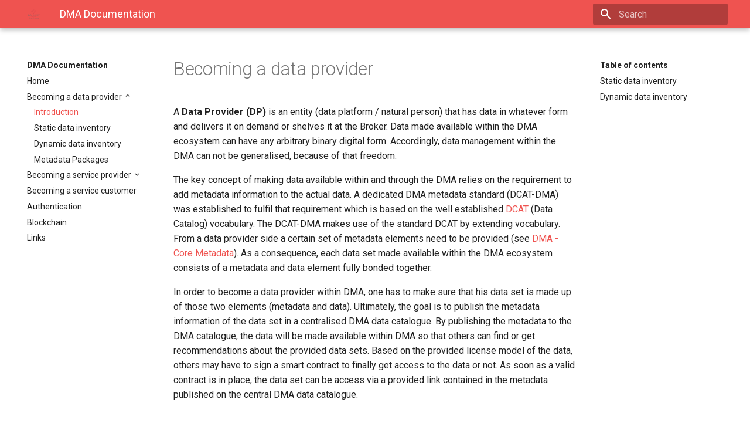

--- FILE ---
content_type: text/html; charset=utf-8
request_url: https://datamarket.gitlab.io/Documentation/data_provider/
body_size: 17137
content:




<!doctype html>
<html lang="en" class="no-js">
  <head>
    
      <meta charset="utf-8">
      <meta name="viewport" content="width=device-width,initial-scale=1">
      <meta http-equiv="x-ua-compatible" content="ie=edge">
      
      
        <link rel="canonical" href="https://datamarket.gitlab.io/Documentation/data_provider/">
      
      
      
        <meta name="lang:clipboard.copy" content="Copy to clipboard">
      
        <meta name="lang:clipboard.copied" content="Copied to clipboard">
      
        <meta name="lang:search.language" content="en">
      
        <meta name="lang:search.pipeline.stopwords" content="True">
      
        <meta name="lang:search.pipeline.trimmer" content="True">
      
        <meta name="lang:search.result.none" content="No matching documents">
      
        <meta name="lang:search.result.one" content="1 matching document">
      
        <meta name="lang:search.result.other" content="# matching documents">
      
        <meta name="lang:search.tokenizer" content="[\s\-]+">
      
      <link rel="shortcut icon" href="../assets/images/favicon.png">
      <meta name="generator" content="mkdocs-1.0.4, mkdocs-material-4.0.1">
    
    
      
        <title>Introduction - DMA Documentation</title>
      
    
    
      <link rel="stylesheet" href="../assets/stylesheets/application.7a24b405.css">
      
      
    
    
      <script src="../assets/javascripts/modernizr.1f0bcf2b.js"></script>
    
    
      
        <link href="https://fonts.gstatic.com" rel="preconnect" crossorigin>
        <link rel="stylesheet" href="https://fonts.googleapis.com/css?family=Roboto:300,400,400i,700|Roboto+Mono">
        <style>body,input{font-family:"Roboto","Helvetica Neue",Helvetica,Arial,sans-serif}code,kbd,pre{font-family:"Roboto Mono","Courier New",Courier,monospace}</style>
      
    
    <link rel="stylesheet" href="../assets/fonts/material-icons.css">
    
    
    
      
    
    
  </head>
  
    <body dir="ltr">
  
    <svg class="md-svg">
      <defs>
        
        
      </defs>
    </svg>
    <input class="md-toggle" data-md-toggle="drawer" type="checkbox" id="__drawer" autocomplete="off">
    <input class="md-toggle" data-md-toggle="search" type="checkbox" id="__search" autocomplete="off">
    <label class="md-overlay" data-md-component="overlay" for="__drawer"></label>
    
      <a href="#becoming-a-data-provider" tabindex="1" class="md-skip">
        Skip to content
      </a>
    
    
      <header class="md-header" data-md-component="header">
  <nav class="md-header-nav md-grid">
    <div class="md-flex">
      <div class="md-flex__cell md-flex__cell--shrink">
        <a href="https://datamarket.gitlab.io/Documentation" title="DMA Documentation" class="md-header-nav__button md-logo">
          
            <img src="https://datamarket.at/wp-content/themes/DMA/library/images/DMA_Logo_RGB.svg" width="24" height="24">
          
        </a>
      </div>
      <div class="md-flex__cell md-flex__cell--shrink">
        <label class="md-icon md-icon--menu md-header-nav__button" for="__drawer"></label>
      </div>
      <div class="md-flex__cell md-flex__cell--stretch">
        <div class="md-flex__ellipsis md-header-nav__title" data-md-component="title">
          
            <span class="md-header-nav__topic">
              DMA Documentation
            </span>
            <span class="md-header-nav__topic">
              Introduction
            </span>
          
        </div>
      </div>
      <div class="md-flex__cell md-flex__cell--shrink">
        
          <label class="md-icon md-icon--search md-header-nav__button" for="__search"></label>
          
<div class="md-search" data-md-component="search" role="dialog">
  <label class="md-search__overlay" for="__search"></label>
  <div class="md-search__inner" role="search">
    <form class="md-search__form" name="search">
      <input type="text" class="md-search__input" name="query" placeholder="Search" autocapitalize="off" autocorrect="off" autocomplete="off" spellcheck="false" data-md-component="query" data-md-state="active">
      <label class="md-icon md-search__icon" for="__search"></label>
      <button type="reset" class="md-icon md-search__icon" data-md-component="reset" tabindex="-1">
        &#xE5CD;
      </button>
    </form>
    <div class="md-search__output">
      <div class="md-search__scrollwrap" data-md-scrollfix>
        <div class="md-search-result" data-md-component="result">
          <div class="md-search-result__meta">
            Type to start searching
          </div>
          <ol class="md-search-result__list"></ol>
        </div>
      </div>
    </div>
  </div>
</div>
        
      </div>
      
    </div>
  </nav>
</header>
    
    <div class="md-container">
      
        
      
      
      <main class="md-main">
        <div class="md-main__inner md-grid" data-md-component="container">
          
            
              <div class="md-sidebar md-sidebar--primary" data-md-component="navigation">
                <div class="md-sidebar__scrollwrap">
                  <div class="md-sidebar__inner">
                    <nav class="md-nav md-nav--primary" data-md-level="0">
  <label class="md-nav__title md-nav__title--site" for="__drawer">
    <a href="https://datamarket.gitlab.io/Documentation" title="DMA Documentation" class="md-nav__button md-logo">
      
        <img src="https://datamarket.at/wp-content/themes/DMA/library/images/DMA_Logo_RGB.svg" width="48" height="48">
      
    </a>
    DMA Documentation
  </label>
  
  <ul class="md-nav__list" data-md-scrollfix>
    
      
      
      


  <li class="md-nav__item">
    <a href=".." title="Home" class="md-nav__link">
      Home
    </a>
  </li>

    
      
      
      

  


  <li class="md-nav__item md-nav__item--active md-nav__item--nested">
    
      <input class="md-toggle md-nav__toggle" data-md-toggle="nav-2" type="checkbox" id="nav-2" checked>
    
    <label class="md-nav__link" for="nav-2">
      Becoming a data provider
    </label>
    <nav class="md-nav" data-md-component="collapsible" data-md-level="1">
      <label class="md-nav__title" for="nav-2">
        Becoming a data provider
      </label>
      <ul class="md-nav__list" data-md-scrollfix>
        
        
          
          
          

  


  <li class="md-nav__item md-nav__item--active">
    
    <input class="md-toggle md-nav__toggle" data-md-toggle="toc" type="checkbox" id="__toc">
    
      
    
    
      <label class="md-nav__link md-nav__link--active" for="__toc">
        Introduction
      </label>
    
    <a href="./" title="Introduction" class="md-nav__link md-nav__link--active">
      Introduction
    </a>
    
      
<nav class="md-nav md-nav--secondary">
  
  
    
  
  
    <label class="md-nav__title" for="__toc">Table of contents</label>
    <ul class="md-nav__list" data-md-scrollfix>
      
        <li class="md-nav__item">
  <a href="#static-data-inventory" title="Static data inventory" class="md-nav__link">
    Static data inventory
  </a>
  
</li>
      
        <li class="md-nav__item">
  <a href="#dynamic-data-inventory" title="Dynamic data inventory" class="md-nav__link">
    Dynamic data inventory
  </a>
  
</li>
      
      
      
      
      
    </ul>
  
</nav>
    
  </li>

        
          
          
          


  <li class="md-nav__item">
    <a href="static_inventory/" title="Static data inventory" class="md-nav__link">
      Static data inventory
    </a>
  </li>

        
          
          
          


  <li class="md-nav__item">
    <a href="dynamic_inventory/" title="Dynamic data inventory" class="md-nav__link">
      Dynamic data inventory
    </a>
  </li>

        
          
          
          


  <li class="md-nav__item">
    <a href="reuse_dma_components/" title="Metadata Packages" class="md-nav__link">
      Metadata Packages
    </a>
  </li>

        
      </ul>
    </nav>
  </li>

    
      
      
      


  <li class="md-nav__item md-nav__item--nested">
    
      <input class="md-toggle md-nav__toggle" data-md-toggle="nav-3" type="checkbox" id="nav-3">
    
    <label class="md-nav__link" for="nav-3">
      Becoming a service provider
    </label>
    <nav class="md-nav" data-md-component="collapsible" data-md-level="1">
      <label class="md-nav__title" for="nav-3">
        Becoming a service provider
      </label>
      <ul class="md-nav__list" data-md-scrollfix>
        
        
          
          
          


  <li class="md-nav__item">
    <a href="../service_provider/" title="Introduction" class="md-nav__link">
      Introduction
    </a>
  </li>

        
          
          
          


  <li class="md-nav__item">
    <a href="../service_provider/service_provider/" title="Service provider workflow" class="md-nav__link">
      Service provider workflow
    </a>
  </li>

        
      </ul>
    </nav>
  </li>

    
      
      
      


  <li class="md-nav__item">
    <a href="../service_provider/service_customer/" title="Becoming a service customer" class="md-nav__link">
      Becoming a service customer
    </a>
  </li>

    
      
      
      


  <li class="md-nav__item">
    <a href="../authentication/" title="Authentication" class="md-nav__link">
      Authentication
    </a>
  </li>

    
      
      
      


  <li class="md-nav__item">
    <a href="../blockchain/" title="Blockchain" class="md-nav__link">
      Blockchain
    </a>
  </li>

    
      
      
      


  <li class="md-nav__item">
    <a href="../links/" title="Links" class="md-nav__link">
      Links
    </a>
  </li>

    
  </ul>
</nav>
                  </div>
                </div>
              </div>
            
            
              <div class="md-sidebar md-sidebar--secondary" data-md-component="toc">
                <div class="md-sidebar__scrollwrap">
                  <div class="md-sidebar__inner">
                    
<nav class="md-nav md-nav--secondary">
  
  
    
  
  
    <label class="md-nav__title" for="__toc">Table of contents</label>
    <ul class="md-nav__list" data-md-scrollfix>
      
        <li class="md-nav__item">
  <a href="#static-data-inventory" title="Static data inventory" class="md-nav__link">
    Static data inventory
  </a>
  
</li>
      
        <li class="md-nav__item">
  <a href="#dynamic-data-inventory" title="Dynamic data inventory" class="md-nav__link">
    Dynamic data inventory
  </a>
  
</li>
      
      
      
      
      
    </ul>
  
</nav>
                  </div>
                </div>
              </div>
            
          
          <div class="md-content">
            <article class="md-content__inner md-typeset">
              
                
                
                <h1 id="becoming-a-data-provider">Becoming a data provider</h1>
<p>A <strong>Data Provider (DP)</strong> is an entity (data platform / natural person) that has data in
whatever form and delivers it on demand or shelves it at the Broker. 
Data made available within the DMA ecosystem can have any arbitrary binary digital form.
Accordingly, data management within the DMA can not be generalised, because of that freedom.</p>
<p>The key concept of making data available within and through the DMA relies on the requirement to add metadata information to the actual data.
A dedicated DMA metadata standard (DCAT-DMA) was established to fulfil that requirement which is based on the well established <a href="http://www.w3.org/TR/2014/REC-vocab-dcat-20140116/">DCAT</a> (Data Catalog) vocabulary.
The DCAT-DMA makes use of the standard DCAT by extending vocabulary. From a data provider side a certain set of metadata elements need to be provided
(see <a href="https://docs.google.com/spreadsheets/d/1LYGnV_8i62rRFOBxzdDr8007w-BRYe8Snap-Z9kjwyY/edit#gid=0">DMA - Core Metadata</a>).
As a consequence, each data set made available within the DMA ecosystem consists of a metadata and data element fully bonded together.</p>
<p>In order to become a data provider within DMA, one has to make sure that his data set is made up of those two elements (metadata and data).
Ultimately, the goal is to publish the metadata information of the data set in a centralised DMA data catalogue.
By publishing the metadata to the DMA catalogue, the data will be made available within DMA so that others can find or get recommendations about the provided data sets.
Based on the provided license model of the data, others may have to sign a smart contract to finally get access to the data or not.
As soon as a valid contract is in place, the data set can be access via a provided link contained in the metadata published on the central DMA data catalogue.</p>
<h2 id="static-data-inventory">Static data inventory</h2>
<p>A common use case is that data sets are made up of a single file in a specific format, eg. csv, xls, sqllite, NetCDF, etc. .
Most often the metadata information of such files is missing and not provided alongside the data.
Therefore, the DMA consortium developed various services to ease and support the ingestion of such data sets.
You should make use of those exiting services as described in the next <a href="static_inventory/">section</a> if your data set has the following characteristics:</p>
<ul>
<li>data set consists of a single file.</li>
<li>the file size allows a complete upload/download of the file.</li>
<li>non or very limited metadata information available.</li>
<li>the data set is licensed to be hosted on a remote location.</li>
<li>the data set is static by means of not changing over time or at least not regularly.</li>
</ul>
<p>Please consider using the <a href="static_inventory/">static data inventory</a> if you have multiple data sets with those characteristics as long as it stays manageable for your purposes.</p>
<h2 id="dynamic-data-inventory">Dynamic data inventory</h2>
<p>In addition to the static data inventory, the dynamic data inventory can be identified.
The dynamic inventory complements the static one and can be characterised as follows:</p>
<ul>
<li>data set consists of multiple files which are aggregated as a data set collection.</li>
<li>metadata information available per file in a self hosted data catalogue.</li>
<li>total size of data set makes is very hard to transfer data to different location.</li>
<li>the data set is dynamic by means of either updated or extended regularly over time.</li>
</ul>
<p>If your data set can be categorised based on those features, please follow the given instructions in section <a href="dynamic_inventory/">Dynamic data inventory</a>.
 Please be aware that a dynamic data inventory requires a set of know-how, actions and resources on the data provider side to connect to the DMA ecosystem.
 The data provider is ask to develop and implement his own metadata publishing workflow.
 However, the ultimate goal of publishing standardised metadata (DCAT-DMA) to the central DMA data catalogue stays the same.
 A reference implementation will be provided as starting point for the development of a customised publishing workflow.</p>
                
                  
                
              
              
                


              
            </article>
          </div>
        </div>
      </main>
      
        
<footer class="md-footer">
  
    <div class="md-footer-nav">
      <nav class="md-footer-nav__inner md-grid">
        
          <a href=".." title="Home" class="md-flex md-footer-nav__link md-footer-nav__link--prev" rel="prev">
            <div class="md-flex__cell md-flex__cell--shrink">
              <i class="md-icon md-icon--arrow-back md-footer-nav__button"></i>
            </div>
            <div class="md-flex__cell md-flex__cell--stretch md-footer-nav__title">
              <span class="md-flex__ellipsis">
                <span class="md-footer-nav__direction">
                  Previous
                </span>
                Home
              </span>
            </div>
          </a>
        
        
          <a href="static_inventory/" title="Static data inventory" class="md-flex md-footer-nav__link md-footer-nav__link--next" rel="next">
            <div class="md-flex__cell md-flex__cell--stretch md-footer-nav__title">
              <span class="md-flex__ellipsis">
                <span class="md-footer-nav__direction">
                  Next
                </span>
                Static data inventory
              </span>
            </div>
            <div class="md-flex__cell md-flex__cell--shrink">
              <i class="md-icon md-icon--arrow-forward md-footer-nav__button"></i>
            </div>
          </a>
        
      </nav>
    </div>
  
  <div class="md-footer-meta md-typeset">
    <div class="md-footer-meta__inner md-grid">
      <div class="md-footer-copyright">
        
        powered by
        <a href="https://www.mkdocs.org">MkDocs</a>
        and
        <a href="https://squidfunk.github.io/mkdocs-material/">
          Material for MkDocs</a>
      </div>
      
    </div>
  </div>
</footer>
      
    </div>
    
      <script src="../assets/javascripts/application.b8c67768.js"></script>
      
      <script>app.initialize({version:"1.0.4",url:{base:".."}})</script>
      
    
  </body>
</html>

--- FILE ---
content_type: text/css; charset=utf-8
request_url: https://datamarket.gitlab.io/Documentation/assets/stylesheets/application.7a24b405.css
body_size: 74184
content:
@charset "UTF-8";html{box-sizing:border-box}*,:after,:before{box-sizing:inherit}html{-webkit-text-size-adjust:none;-moz-text-size-adjust:none;-ms-text-size-adjust:none;text-size-adjust:none}body{margin:0}hr{overflow:visible;box-sizing:content-box}a{-webkit-text-decoration-skip:objects}a,button,input,label{-webkit-tap-highlight-color:transparent}a{color:inherit;text-decoration:none}small,sub,sup{font-size:80%}sub,sup{position:relative;line-height:0;vertical-align:baseline}sub{bottom:-.25em}sup{top:-.5em}img{border-style:none}table{border-collapse:separate;border-spacing:0}td,th{font-weight:400;vertical-align:top}button{margin:0;padding:0;border:0;outline-style:none;background:transparent;font-size:inherit}input{border:0;outline:0}.md-clipboard:before,.md-icon,.md-nav__button,.md-nav__link:after,.md-nav__title:before,.md-search-result__article--document:before,.md-source-file:before,.md-typeset .admonition>.admonition-title:before,.md-typeset .admonition>summary:before,.md-typeset .critic.comment:before,.md-typeset .footnote-backref,.md-typeset .task-list-control .task-list-indicator:before,.md-typeset details>.admonition-title:before,.md-typeset details>summary:before,.md-typeset summary:after{font-family:Material Icons;font-style:normal;font-variant:normal;font-weight:400;line-height:1;text-transform:none;white-space:nowrap;speak:none;word-wrap:normal;direction:ltr}.md-content__icon,.md-footer-nav__button,.md-header-nav__button,.md-nav__button,.md-nav__title:before,.md-search-result__article--document:before{display:inline-block;margin:.2rem;padding:.4rem;font-size:1.2rem;cursor:pointer}.md-icon--arrow-back:before{content:""}.md-icon--arrow-forward:before{content:""}.md-icon--menu:before{content:""}.md-icon--search:before{content:""}[dir=rtl] .md-icon--arrow-back:before{content:""}[dir=rtl] .md-icon--arrow-forward:before{content:""}body{-webkit-font-smoothing:antialiased;-moz-osx-font-smoothing:grayscale}body,input{color:rgba(0,0,0,.87);-webkit-font-feature-settings:"kern","liga";font-feature-settings:"kern","liga";font-family:Helvetica Neue,Helvetica,Arial,sans-serif}code,kbd,pre{color:rgba(0,0,0,.87);-webkit-font-feature-settings:"kern";font-feature-settings:"kern";font-family:Courier New,Courier,monospace}.md-typeset{font-size:.8rem;line-height:1.6;-webkit-print-color-adjust:exact}.md-typeset blockquote,.md-typeset ol,.md-typeset p,.md-typeset ul{margin:1em 0}.md-typeset h1{margin:0 0 2rem;color:rgba(0,0,0,.54);font-size:1.5625rem;line-height:1.3}.md-typeset h1,.md-typeset h2{font-weight:300;letter-spacing:-.01em}.md-typeset h2{margin:2rem 0 .8rem;font-size:1.25rem;line-height:1.4}.md-typeset h3{margin:1.6rem 0 .8rem;font-size:1rem;font-weight:400;letter-spacing:-.01em;line-height:1.5}.md-typeset h2+h3{margin-top:.8rem}.md-typeset h4{font-size:.8rem}.md-typeset h4,.md-typeset h5,.md-typeset h6{margin:.8rem 0;font-weight:700;letter-spacing:-.01em}.md-typeset h5,.md-typeset h6{color:rgba(0,0,0,.54);font-size:.64rem}.md-typeset h5{text-transform:uppercase}.md-typeset hr{margin:1.5em 0;border-bottom:.05rem dotted rgba(0,0,0,.26)}.md-typeset a{color:#ef5350;word-break:break-word}.md-typeset a,.md-typeset a:before{transition:color .125s}.md-typeset a:active,.md-typeset a:hover{color:#00bfa5}.md-typeset code,.md-typeset pre{background-color:hsla(0,0%,92.5%,.5);color:#37474f;font-size:85%;direction:ltr}.md-typeset code{margin:0 .29412em;padding:.07353em 0;border-radius:.1rem;box-shadow:.29412em 0 0 hsla(0,0%,92.5%,.5),-.29412em 0 0 hsla(0,0%,92.5%,.5);word-break:break-word;-webkit-box-decoration-break:clone;box-decoration-break:clone}.md-typeset h1 code,.md-typeset h2 code,.md-typeset h3 code,.md-typeset h4 code,.md-typeset h5 code,.md-typeset h6 code{margin:0;background-color:transparent;box-shadow:none}.md-typeset a>code{margin:inherit;padding:inherit;border-radius:none;background-color:inherit;color:inherit;box-shadow:none}.md-typeset pre{position:relative;margin:1em 0;border-radius:.1rem;line-height:1.4;-webkit-overflow-scrolling:touch}.md-typeset pre>code{display:block;margin:0;padding:.525rem .6rem;background-color:transparent;font-size:inherit;box-shadow:none;-webkit-box-decoration-break:none;box-decoration-break:none;overflow:auto}.md-typeset pre>code::-webkit-scrollbar{width:.2rem;height:.2rem}.md-typeset pre>code::-webkit-scrollbar-thumb{background-color:rgba(0,0,0,.26)}.md-typeset pre>code::-webkit-scrollbar-thumb:hover{background-color:#00bfa5}.md-typeset kbd{padding:0 .29412em;border-radius:.15rem;border:.05rem solid #c9c9c9;border-bottom-color:#bcbcbc;background-color:#fcfcfc;color:#555;font-size:85%;box-shadow:0 .05rem 0 #b0b0b0;word-break:break-word}.md-typeset mark{margin:0 .25em;padding:.0625em 0;border-radius:.1rem;background-color:rgba(255,235,59,.5);box-shadow:.25em 0 0 rgba(255,235,59,.5),-.25em 0 0 rgba(255,235,59,.5);word-break:break-word;-webkit-box-decoration-break:clone;box-decoration-break:clone}.md-typeset abbr{border-bottom:.05rem dotted rgba(0,0,0,.54);text-decoration:none;cursor:help}.md-typeset small{opacity:.75}.md-typeset sub,.md-typeset sup{margin-left:.07812em}[dir=rtl] .md-typeset sub,[dir=rtl] .md-typeset sup{margin-right:.07812em;margin-left:0}.md-typeset blockquote{padding-left:.6rem;border-left:.2rem solid rgba(0,0,0,.26);color:rgba(0,0,0,.54)}[dir=rtl] .md-typeset blockquote{padding-right:.6rem;padding-left:0;border-right:.2rem solid rgba(0,0,0,.26);border-left:initial}.md-typeset ul{list-style-type:disc}.md-typeset ol,.md-typeset ul{margin-left:.625em;padding:0}[dir=rtl] .md-typeset ol,[dir=rtl] .md-typeset ul{margin-right:.625em;margin-left:0}.md-typeset ol ol,.md-typeset ul ol{list-style-type:lower-alpha}.md-typeset ol ol ol,.md-typeset ul ol ol{list-style-type:lower-roman}.md-typeset ol li,.md-typeset ul li{margin-bottom:.5em;margin-left:1.25em}[dir=rtl] .md-typeset ol li,[dir=rtl] .md-typeset ul li{margin-right:1.25em;margin-left:0}.md-typeset ol li blockquote,.md-typeset ol li p,.md-typeset ul li blockquote,.md-typeset ul li p{margin:.5em 0}.md-typeset ol li:last-child,.md-typeset ul li:last-child{margin-bottom:0}.md-typeset ol li ol,.md-typeset ol li ul,.md-typeset ul li ol,.md-typeset ul li ul{margin:.5em 0 .5em .625em}[dir=rtl] .md-typeset ol li ol,[dir=rtl] .md-typeset ol li ul,[dir=rtl] .md-typeset ul li ol,[dir=rtl] .md-typeset ul li ul{margin-right:.625em;margin-left:0}.md-typeset dd{margin:1em 0 1em 1.875em}[dir=rtl] .md-typeset dd{margin-right:1.875em;margin-left:0}.md-typeset iframe,.md-typeset img,.md-typeset svg{max-width:100%}.md-typeset table:not([class]){box-shadow:0 2px 2px 0 rgba(0,0,0,.14),0 1px 5px 0 rgba(0,0,0,.12),0 3px 1px -2px rgba(0,0,0,.2);display:inline-block;max-width:100%;border-radius:.1rem;font-size:.64rem;overflow:auto;-webkit-overflow-scrolling:touch}.md-typeset table:not([class])+*{margin-top:1.5em}.md-typeset table:not([class]) td:not([align]),.md-typeset table:not([class]) th:not([align]){text-align:left}[dir=rtl] .md-typeset table:not([class]) td:not([align]),[dir=rtl] .md-typeset table:not([class]) th:not([align]){text-align:right}.md-typeset table:not([class]) th{min-width:5rem;padding:.6rem .8rem;background-color:rgba(0,0,0,.54);color:#fff;vertical-align:top}.md-typeset table:not([class]) td{padding:.6rem .8rem;border-top:.05rem solid rgba(0,0,0,.07);vertical-align:top}.md-typeset table:not([class]) tr{transition:background-color .125s}.md-typeset table:not([class]) tr:hover{background-color:rgba(0,0,0,.035);box-shadow:inset 0 .05rem 0 #fff}.md-typeset table:not([class]) tr:first-child td{border-top:0}.md-typeset table:not([class]) a{word-break:normal}.md-typeset__scrollwrap{margin:1em -.8rem;overflow-x:auto;-webkit-overflow-scrolling:touch}.md-typeset .md-typeset__table{display:inline-block;margin-bottom:.5em;padding:0 .8rem}.md-typeset .md-typeset__table table{display:table;width:100%;margin:0;overflow:hidden}html{font-size:125%;overflow-x:hidden}body,html{height:100%}body{position:relative;font-size:.5rem}hr{display:block;height:.05rem;padding:0;border:0}.md-svg{display:none}.md-grid{max-width:61rem;margin-right:auto;margin-left:auto}.md-container,.md-main{overflow:auto}.md-container{display:table;width:100%;height:100%;padding-top:2.4rem;table-layout:fixed}.md-main{display:table-row;height:100%}.md-main__inner{height:100%;padding-top:1.5rem;padding-bottom:.05rem}.md-toggle{display:none}.md-overlay{position:fixed;top:0;width:0;height:0;transition:width 0s .25s,height 0s .25s,opacity .25s;background-color:rgba(0,0,0,.54);opacity:0;z-index:3}.md-flex{display:table}.md-flex__cell{display:table-cell;position:relative;vertical-align:top}.md-flex__cell--shrink{width:0}.md-flex__cell--stretch{display:table;width:100%;table-layout:fixed}.md-flex__ellipsis{display:table-cell;text-overflow:ellipsis;white-space:nowrap;overflow:hidden}.md-skip{position:fixed;width:.05rem;height:.05rem;margin:.5rem;padding:.3rem .5rem;clip:rect(.05rem);-webkit-transform:translateY(.4rem);transform:translateY(.4rem);border-radius:.1rem;background-color:rgba(0,0,0,.87);color:#fff;font-size:.64rem;opacity:0;overflow:hidden}.md-skip:focus{width:auto;height:auto;clip:auto;-webkit-transform:translateX(0);transform:translateX(0);transition:opacity .175s 75ms,-webkit-transform .25s cubic-bezier(.4,0,.2,1);transition:transform .25s cubic-bezier(.4,0,.2,1),opacity .175s 75ms;transition:transform .25s cubic-bezier(.4,0,.2,1),opacity .175s 75ms,-webkit-transform .25s cubic-bezier(.4,0,.2,1);opacity:1;z-index:10}@page{margin:25mm}.md-clipboard{position:absolute;top:.3rem;right:.3rem;width:1.4rem;height:1.4rem;border-radius:.1rem;font-size:.8rem;cursor:pointer;z-index:1;-webkit-backface-visibility:hidden;backface-visibility:hidden}.md-clipboard:before{transition:color .25s,opacity .25s;color:rgba(0,0,0,.07);content:"\E14D"}.codehilite:hover .md-clipboard:before,.md-typeset .highlight:hover .md-clipboard:before,pre:hover .md-clipboard:before{color:rgba(0,0,0,.54)}.md-clipboard:focus:before,.md-clipboard:hover:before{color:#00bfa5}.md-clipboard__message{display:block;position:absolute;top:0;right:1.7rem;padding:.3rem .5rem;-webkit-transform:translateX(.4rem);transform:translateX(.4rem);transition:opacity .175s,-webkit-transform .25s cubic-bezier(.9,.1,.9,0);transition:transform .25s cubic-bezier(.9,.1,.9,0),opacity .175s;transition:transform .25s cubic-bezier(.9,.1,.9,0),opacity .175s,-webkit-transform .25s cubic-bezier(.9,.1,.9,0);border-radius:.1rem;background-color:rgba(0,0,0,.54);color:#fff;font-size:.64rem;white-space:nowrap;opacity:0;pointer-events:none}.md-clipboard__message--active{-webkit-transform:translateX(0);transform:translateX(0);transition:opacity .175s 75ms,-webkit-transform .25s cubic-bezier(.4,0,.2,1);transition:transform .25s cubic-bezier(.4,0,.2,1),opacity .175s 75ms;transition:transform .25s cubic-bezier(.4,0,.2,1),opacity .175s 75ms,-webkit-transform .25s cubic-bezier(.4,0,.2,1);opacity:1;pointer-events:auto}.md-clipboard__message:before{content:attr(aria-label)}.md-clipboard__message:after{display:block;position:absolute;top:50%;right:-.2rem;width:0;margin-top:-.2rem;border-color:transparent rgba(0,0,0,.54);border-style:solid;border-width:.2rem 0 .2rem .2rem;content:""}.md-content__inner{margin:0 .8rem 1.2rem;padding-top:.6rem}.md-content__inner:before{display:block;height:.4rem;content:""}.md-content__inner>:last-child{margin-bottom:0}.md-content__icon{position:relative;margin:.4rem 0;padding:0;float:right}.md-typeset .md-content__icon{color:rgba(0,0,0,.26)}.md-header{position:fixed;top:0;right:0;left:0;height:2.4rem;transition:background-color .25s,color .25s;background-color:#ef5350;color:#fff;box-shadow:none;z-index:2;-webkit-backface-visibility:hidden;backface-visibility:hidden}.no-js .md-header{transition:none;box-shadow:none}.md-header[data-md-state=shadow]{transition:background-color .25s,color .25s,box-shadow .25s;box-shadow:0 0 .2rem rgba(0,0,0,.1),0 .2rem .4rem rgba(0,0,0,.2)}.md-header-nav{padding:0 .2rem}.md-header-nav__button{position:relative;transition:opacity .25s;z-index:1}.md-header-nav__button:hover{opacity:.7}.md-header-nav__button.md-logo *{display:block}.no-js .md-header-nav__button.md-icon--search{display:none}.md-header-nav__topic{display:block;position:absolute;transition:opacity .15s,-webkit-transform .4s cubic-bezier(.1,.7,.1,1);transition:transform .4s cubic-bezier(.1,.7,.1,1),opacity .15s;transition:transform .4s cubic-bezier(.1,.7,.1,1),opacity .15s,-webkit-transform .4s cubic-bezier(.1,.7,.1,1);text-overflow:ellipsis;white-space:nowrap;overflow:hidden}.md-header-nav__topic+.md-header-nav__topic{-webkit-transform:translateX(1.25rem);transform:translateX(1.25rem);transition:opacity .15s,-webkit-transform .4s cubic-bezier(1,.7,.1,.1);transition:transform .4s cubic-bezier(1,.7,.1,.1),opacity .15s;transition:transform .4s cubic-bezier(1,.7,.1,.1),opacity .15s,-webkit-transform .4s cubic-bezier(1,.7,.1,.1);opacity:0;z-index:-1;pointer-events:none}[dir=rtl] .md-header-nav__topic+.md-header-nav__topic{-webkit-transform:translateX(-1.25rem);transform:translateX(-1.25rem)}.no-js .md-header-nav__topic{position:static}.no-js .md-header-nav__topic+.md-header-nav__topic{display:none}.md-header-nav__title{padding:0 1rem;font-size:.9rem;line-height:2.4rem}.md-header-nav__title[data-md-state=active] .md-header-nav__topic{-webkit-transform:translateX(-1.25rem);transform:translateX(-1.25rem);transition:opacity .15s,-webkit-transform .4s cubic-bezier(1,.7,.1,.1);transition:transform .4s cubic-bezier(1,.7,.1,.1),opacity .15s;transition:transform .4s cubic-bezier(1,.7,.1,.1),opacity .15s,-webkit-transform .4s cubic-bezier(1,.7,.1,.1);opacity:0;z-index:-1;pointer-events:none}[dir=rtl] .md-header-nav__title[data-md-state=active] .md-header-nav__topic{-webkit-transform:translateX(1.25rem);transform:translateX(1.25rem)}.md-header-nav__title[data-md-state=active] .md-header-nav__topic+.md-header-nav__topic{-webkit-transform:translateX(0);transform:translateX(0);transition:opacity .15s,-webkit-transform .4s cubic-bezier(.1,.7,.1,1);transition:transform .4s cubic-bezier(.1,.7,.1,1),opacity .15s;transition:transform .4s cubic-bezier(.1,.7,.1,1),opacity .15s,-webkit-transform .4s cubic-bezier(.1,.7,.1,1);opacity:1;z-index:0;pointer-events:auto}.md-header-nav__source{display:none}.md-hero{transition:background .25s;background-color:#ef5350;color:#fff;font-size:1rem;overflow:hidden}.md-hero__inner{margin-top:1rem;padding:.8rem .8rem .4rem;transition:opacity .25s,-webkit-transform .4s cubic-bezier(.1,.7,.1,1);transition:transform .4s cubic-bezier(.1,.7,.1,1),opacity .25s;transition:transform .4s cubic-bezier(.1,.7,.1,1),opacity .25s,-webkit-transform .4s cubic-bezier(.1,.7,.1,1);transition-delay:.1s}[data-md-state=hidden] .md-hero__inner{pointer-events:none;-webkit-transform:translateY(.625rem);transform:translateY(.625rem);transition:opacity .1s 0s,-webkit-transform 0s .4s;transition:transform 0s .4s,opacity .1s 0s;transition:transform 0s .4s,opacity .1s 0s,-webkit-transform 0s .4s;opacity:0}.md-hero--expand .md-hero__inner{margin-bottom:1.2rem}.md-footer-nav{background-color:rgba(0,0,0,.87);color:#fff}.md-footer-nav__inner{padding:.2rem;overflow:auto}.md-footer-nav__link{padding-top:1.4rem;padding-bottom:.4rem;transition:opacity .25s}.md-footer-nav__link:hover{opacity:.7}.md-footer-nav__link--prev{width:25%;float:left}[dir=rtl] .md-footer-nav__link--prev{float:right}.md-footer-nav__link--next{width:75%;float:right;text-align:right}[dir=rtl] .md-footer-nav__link--next{float:left;text-align:left}.md-footer-nav__button{transition:background .25s}.md-footer-nav__title{position:relative;padding:0 1rem;font-size:.9rem;line-height:2.4rem}.md-footer-nav__direction{position:absolute;right:0;left:0;margin-top:-1rem;padding:0 1rem;color:hsla(0,0%,100%,.7);font-size:.75rem}.md-footer-meta{background-color:rgba(0,0,0,.895)}.md-footer-meta__inner{padding:.2rem;overflow:auto}html .md-footer-meta.md-typeset a{color:hsla(0,0%,100%,.7)}html .md-footer-meta.md-typeset a:focus,html .md-footer-meta.md-typeset a:hover{color:#fff}.md-footer-copyright{margin:0 .6rem;padding:.4rem 0;color:hsla(0,0%,100%,.3);font-size:.64rem}.md-footer-copyright__highlight{color:hsla(0,0%,100%,.7)}.md-footer-social{margin:0 .4rem;padding:.2rem 0 .6rem}.md-footer-social__link{display:inline-block;width:1.6rem;height:1.6rem;font-size:.8rem;text-align:center}.md-footer-social__link:before{line-height:1.9}.md-nav{font-size:.7rem;line-height:1.3}.md-nav__title{display:block;padding:0 .6rem;font-weight:700;text-overflow:ellipsis;overflow:hidden}.md-nav__title:before{display:none;content:"\E5C4"}[dir=rtl] .md-nav__title:before{content:"\E5C8"}.md-nav__title .md-nav__button{display:none}.md-nav__list{margin:0;padding:0;list-style:none}.md-nav__item{padding:0 .6rem}.md-nav__item:last-child{padding-bottom:.6rem}.md-nav__item .md-nav__item{padding-right:0}[dir=rtl] .md-nav__item .md-nav__item{padding-right:.6rem;padding-left:0}.md-nav__item .md-nav__item:last-child{padding-bottom:0}.md-nav__button img{width:100%;height:auto}.md-nav__link{display:block;margin-top:.625em;transition:color .125s;text-overflow:ellipsis;cursor:pointer;overflow:hidden}.md-nav__item--nested>.md-nav__link:after{content:"\E313"}html .md-nav__link[for=__toc]{display:none}html .md-nav__link[for=__toc]~.md-nav{display:none}html .md-nav__link[for=__toc]+.md-nav__link:after{display:none}.md-nav__link[data-md-state=blur]{color:rgba(0,0,0,.54)}.md-nav__link--active,.md-nav__link:active{color:#ef5350}.md-nav__item--nested>.md-nav__link{color:inherit}.md-nav__link:focus,.md-nav__link:hover{color:#00bfa5}.md-nav__source,.no-js .md-search{display:none}.md-search__overlay{opacity:0;z-index:1}.md-search__form{position:relative}.md-search__input{position:relative;padding:0 2.2rem 0 3.6rem;text-overflow:ellipsis;z-index:2}[dir=rtl] .md-search__input{padding:0 3.6rem 0 2.2rem}.md-search__input::-webkit-input-placeholder{transition:color .25s cubic-bezier(.1,.7,.1,1)}.md-search__input:-ms-input-placeholder{transition:color .25s cubic-bezier(.1,.7,.1,1)}.md-search__input::-ms-input-placeholder{transition:color .25s cubic-bezier(.1,.7,.1,1)}.md-search__input::placeholder{transition:color .25s cubic-bezier(.1,.7,.1,1)}.md-search__input::-webkit-input-placeholder,.md-search__input~.md-search__icon{color:rgba(0,0,0,.54)}.md-search__input:-ms-input-placeholder,.md-search__input~.md-search__icon{color:rgba(0,0,0,.54)}.md-search__input::-ms-input-placeholder,.md-search__input~.md-search__icon{color:rgba(0,0,0,.54)}.md-search__input::placeholder,.md-search__input~.md-search__icon{color:rgba(0,0,0,.54)}.md-search__input::-ms-clear{display:none}.md-search__icon{position:absolute;transition:color .25s cubic-bezier(.1,.7,.1,1),opacity .25s;font-size:1.2rem;cursor:pointer;z-index:2}.md-search__icon:hover{opacity:.7}.md-search__icon[for=__search]{top:.3rem;left:.5rem}[dir=rtl] .md-search__icon[for=__search]{right:.5rem;left:auto}.md-search__icon[for=__search]:before{content:"\E8B6"}.md-search__icon[type=reset]{top:.3rem;right:.5rem;-webkit-transform:scale(.125);transform:scale(.125);transition:opacity .15s,-webkit-transform .15s cubic-bezier(.1,.7,.1,1);transition:transform .15s cubic-bezier(.1,.7,.1,1),opacity .15s;transition:transform .15s cubic-bezier(.1,.7,.1,1),opacity .15s,-webkit-transform .15s cubic-bezier(.1,.7,.1,1);opacity:0}[dir=rtl] .md-search__icon[type=reset]{right:auto;left:.5rem}[data-md-toggle=search]:checked~.md-header .md-search__input:valid~.md-search__icon[type=reset]{-webkit-transform:scale(1);transform:scale(1);opacity:1}[data-md-toggle=search]:checked~.md-header .md-search__input:valid~.md-search__icon[type=reset]:hover{opacity:.7}.md-search__output{position:absolute;width:100%;border-radius:0 0 .1rem .1rem;overflow:hidden;z-index:1}.md-search__scrollwrap{height:100%;background-color:#fff;box-shadow:inset 0 .05rem 0 rgba(0,0,0,.07);overflow-y:auto;-webkit-overflow-scrolling:touch}.md-search-result{color:rgba(0,0,0,.87);word-break:break-word}.md-search-result__meta{padding:0 .8rem;background-color:rgba(0,0,0,.07);color:rgba(0,0,0,.54);font-size:.64rem;line-height:1.8rem}.md-search-result__list{margin:0;padding:0;border-top:.05rem solid rgba(0,0,0,.07);list-style:none}.md-search-result__item{box-shadow:0 -.05rem 0 rgba(0,0,0,.07)}.md-search-result__link{display:block;transition:background .25s;outline:0;overflow:hidden}.md-search-result__link:hover,.md-search-result__link[data-md-state=active]{background-color:rgba(0,191,165,.1)}.md-search-result__link:hover .md-search-result__article:before,.md-search-result__link[data-md-state=active] .md-search-result__article:before{opacity:.7}.md-search-result__link:last-child .md-search-result__teaser{margin-bottom:.6rem}.md-search-result__article{position:relative;padding:0 .8rem;overflow:auto}.md-search-result__article--document:before{position:absolute;left:0;margin:.1rem;transition:opacity .25s;color:rgba(0,0,0,.54);content:"\E880"}[dir=rtl] .md-search-result__article--document:before{right:0;left:auto}.md-search-result__article--document .md-search-result__title{margin:.55rem 0;font-size:.8rem;font-weight:400;line-height:1.4}.md-search-result__title{margin:.5em 0;font-size:.64rem;font-weight:700;line-height:1.4}.md-search-result__teaser{display:-webkit-box;max-height:1.65rem;margin:.5em 0;color:rgba(0,0,0,.54);font-size:.64rem;line-height:1.4;text-overflow:ellipsis;overflow:hidden;-webkit-line-clamp:2}.md-search-result em{font-style:normal;font-weight:700;text-decoration:underline}.md-sidebar{position:absolute;width:12.1rem;padding:1.2rem 0;overflow:hidden}.md-sidebar[data-md-state=lock]{position:fixed;top:2.4rem}.md-sidebar--secondary{display:none}.md-sidebar__scrollwrap{max-height:100%;margin:0 .2rem;overflow-y:auto;-webkit-backface-visibility:hidden;backface-visibility:hidden}.md-sidebar__scrollwrap::-webkit-scrollbar{width:.2rem;height:.2rem}.md-sidebar__scrollwrap::-webkit-scrollbar-thumb{background-color:rgba(0,0,0,.26)}.md-sidebar__scrollwrap::-webkit-scrollbar-thumb:hover{background-color:#00bfa5}@-webkit-keyframes md-source__facts--done{0%{height:0}to{height:.65rem}}@keyframes md-source__facts--done{0%{height:0}to{height:.65rem}}@-webkit-keyframes md-source__fact--done{0%{-webkit-transform:translateY(100%);transform:translateY(100%);opacity:0}50%{opacity:0}to{-webkit-transform:translateY(0);transform:translateY(0);opacity:1}}@keyframes md-source__fact--done{0%{-webkit-transform:translateY(100%);transform:translateY(100%);opacity:0}50%{opacity:0}to{-webkit-transform:translateY(0);transform:translateY(0);opacity:1}}.md-source{display:block;padding-right:.6rem;transition:opacity .25s;font-size:.65rem;line-height:1.2;white-space:nowrap}[dir=rtl] .md-source{padding-right:0;padding-left:.6rem}.md-source:hover{opacity:.7}.md-source:after{display:inline-block;height:2.4rem;content:"";vertical-align:middle}.md-source__icon{display:inline-block;width:2.4rem;height:2.4rem;content:"";vertical-align:middle}.md-source__icon svg{width:1.2rem;height:1.2rem;margin-top:.6rem;margin-left:.6rem}[dir=rtl] .md-source__icon svg{margin-right:.6rem;margin-left:0}.md-source__icon+.md-source__repository{margin-left:-2.2rem;padding-left:2rem}[dir=rtl] .md-source__icon+.md-source__repository{margin-right:-2.2rem;margin-left:0;padding-right:2rem;padding-left:0}.md-source__repository{display:inline-block;max-width:100%;margin-left:.6rem;font-weight:700;text-overflow:ellipsis;overflow:hidden;vertical-align:middle}.md-source__facts{margin:0;padding:0;font-size:.55rem;font-weight:700;list-style-type:none;opacity:.75;overflow:hidden}[data-md-state=done] .md-source__facts{-webkit-animation:md-source__facts--done .25s ease-in;animation:md-source__facts--done .25s ease-in}.md-source__fact{float:left}[dir=rtl] .md-source__fact{float:right}[data-md-state=done] .md-source__fact{-webkit-animation:md-source__fact--done .4s ease-out;animation:md-source__fact--done .4s ease-out}.md-source__fact:before{margin:0 .1rem;content:"\00B7"}.md-source__fact:first-child:before{display:none}.md-source-file{display:inline-block;margin:1em .5em 1em 0;padding-right:.25rem;border-radius:.1rem;background-color:rgba(0,0,0,.07);font-size:.64rem;list-style-type:none;cursor:pointer;overflow:hidden}.md-source-file:before{display:inline-block;margin-right:.25rem;padding:.25rem;background-color:rgba(0,0,0,.26);color:#fff;font-size:.8rem;content:"\E86F";vertical-align:middle}html .md-source-file{transition:background .4s,color .4s,box-shadow .4s cubic-bezier(.4,0,.2,1)}html .md-source-file:before{transition:inherit}html body .md-typeset .md-source-file{color:rgba(0,0,0,.54)}.md-source-file:hover{box-shadow:0 0 8px rgba(0,0,0,.18),0 8px 16px rgba(0,0,0,.36)}.md-source-file:hover:before{background-color:#00bfa5}.md-tabs{width:100%;transition:background .25s;background-color:#ef5350;color:#fff;overflow:auto}.md-tabs__list{margin:0 0 0 .2rem;padding:0;list-style:none;white-space:nowrap}.md-tabs__item{display:inline-block;height:2.4rem;padding-right:.6rem;padding-left:.6rem}.md-tabs__link{display:block;margin-top:.8rem;transition:opacity .25s,-webkit-transform .4s cubic-bezier(.1,.7,.1,1);transition:transform .4s cubic-bezier(.1,.7,.1,1),opacity .25s;transition:transform .4s cubic-bezier(.1,.7,.1,1),opacity .25s,-webkit-transform .4s cubic-bezier(.1,.7,.1,1);font-size:.7rem;opacity:.7}.md-tabs__link--active,.md-tabs__link:hover{color:inherit;opacity:1}.md-tabs__item:nth-child(2) .md-tabs__link{transition-delay:.02s}.md-tabs__item:nth-child(3) .md-tabs__link{transition-delay:.04s}.md-tabs__item:nth-child(4) .md-tabs__link{transition-delay:.06s}.md-tabs__item:nth-child(5) .md-tabs__link{transition-delay:.08s}.md-tabs__item:nth-child(6) .md-tabs__link{transition-delay:.1s}.md-tabs__item:nth-child(7) .md-tabs__link{transition-delay:.12s}.md-tabs__item:nth-child(8) .md-tabs__link{transition-delay:.14s}.md-tabs__item:nth-child(9) .md-tabs__link{transition-delay:.16s}.md-tabs__item:nth-child(10) .md-tabs__link{transition-delay:.18s}.md-tabs__item:nth-child(11) .md-tabs__link{transition-delay:.2s}.md-tabs__item:nth-child(12) .md-tabs__link{transition-delay:.22s}.md-tabs__item:nth-child(13) .md-tabs__link{transition-delay:.24s}.md-tabs__item:nth-child(14) .md-tabs__link{transition-delay:.26s}.md-tabs__item:nth-child(15) .md-tabs__link{transition-delay:.28s}.md-tabs__item:nth-child(16) .md-tabs__link{transition-delay:.3s}.md-tabs[data-md-state=hidden]{pointer-events:none}.md-tabs[data-md-state=hidden] .md-tabs__link{-webkit-transform:translateY(50%);transform:translateY(50%);transition:color .25s,opacity .1s,-webkit-transform 0s .4s;transition:color .25s,transform 0s .4s,opacity .1s;transition:color .25s,transform 0s .4s,opacity .1s,-webkit-transform 0s .4s;opacity:0}.md-typeset .admonition,.md-typeset details{box-shadow:0 2px 2px 0 rgba(0,0,0,.14),0 1px 5px 0 rgba(0,0,0,.12),0 3px 1px -2px rgba(0,0,0,.2);position:relative;margin:1.5625em 0;padding:0 .6rem;border-left:.2rem solid #448aff;border-radius:.1rem;font-size:.64rem;overflow:auto}[dir=rtl] .md-typeset .admonition,[dir=rtl] .md-typeset details{border-right:.2rem solid #448aff;border-left:none}html .md-typeset .admonition>:last-child,html .md-typeset details>:last-child{margin-bottom:.6rem}.md-typeset .admonition .admonition,.md-typeset .admonition details,.md-typeset details .admonition,.md-typeset details details{margin:1em 0}.md-typeset .admonition>.admonition-title,.md-typeset .admonition>summary,.md-typeset details>.admonition-title,.md-typeset details>summary{margin:0 -.6rem;padding:.4rem .6rem .4rem 2rem;border-bottom:.05rem solid rgba(68,138,255,.1);background-color:rgba(68,138,255,.1);font-weight:700}[dir=rtl] .md-typeset .admonition>.admonition-title,[dir=rtl] .md-typeset .admonition>summary,[dir=rtl] .md-typeset details>.admonition-title,[dir=rtl] .md-typeset details>summary{padding:.4rem 2rem .4rem .6rem}.md-typeset .admonition>.admonition-title:last-child,.md-typeset .admonition>summary:last-child,.md-typeset details>.admonition-title:last-child,.md-typeset details>summary:last-child{margin-bottom:0}.md-typeset .admonition>.admonition-title:before,.md-typeset .admonition>summary:before,.md-typeset details>.admonition-title:before,.md-typeset details>summary:before{position:absolute;left:.6rem;color:#448aff;font-size:1rem;content:"\E3C9"}[dir=rtl] .md-typeset .admonition>.admonition-title:before,[dir=rtl] .md-typeset .admonition>summary:before,[dir=rtl] .md-typeset details>.admonition-title:before,[dir=rtl] .md-typeset details>summary:before{right:.6rem;left:auto}.md-typeset .admonition.abstract,.md-typeset .admonition.summary,.md-typeset .admonition.tldr,.md-typeset details.abstract,.md-typeset details.summary,.md-typeset details.tldr{border-left-color:#00b0ff}[dir=rtl] .md-typeset .admonition.abstract,[dir=rtl] .md-typeset .admonition.summary,[dir=rtl] .md-typeset .admonition.tldr,[dir=rtl] .md-typeset details.abstract,[dir=rtl] .md-typeset details.summary,[dir=rtl] .md-typeset details.tldr{border-right-color:#00b0ff}.md-typeset .admonition.abstract>.admonition-title,.md-typeset .admonition.abstract>summary,.md-typeset .admonition.summary>.admonition-title,.md-typeset .admonition.summary>summary,.md-typeset .admonition.tldr>.admonition-title,.md-typeset .admonition.tldr>summary,.md-typeset details.abstract>.admonition-title,.md-typeset details.abstract>summary,.md-typeset details.summary>.admonition-title,.md-typeset details.summary>summary,.md-typeset details.tldr>.admonition-title,.md-typeset details.tldr>summary{border-bottom-color:.05rem solid rgba(0,176,255,.1);background-color:rgba(0,176,255,.1)}.md-typeset .admonition.abstract>.admonition-title:before,.md-typeset .admonition.abstract>summary:before,.md-typeset .admonition.summary>.admonition-title:before,.md-typeset .admonition.summary>summary:before,.md-typeset .admonition.tldr>.admonition-title:before,.md-typeset .admonition.tldr>summary:before,.md-typeset details.abstract>.admonition-title:before,.md-typeset details.abstract>summary:before,.md-typeset details.summary>.admonition-title:before,.md-typeset details.summary>summary:before,.md-typeset details.tldr>.admonition-title:before,.md-typeset details.tldr>summary:before{color:#00b0ff;content:""}.md-typeset .admonition.info,.md-typeset .admonition.todo,.md-typeset details.info,.md-typeset details.todo{border-left-color:#00b8d4}[dir=rtl] .md-typeset .admonition.info,[dir=rtl] .md-typeset .admonition.todo,[dir=rtl] .md-typeset details.info,[dir=rtl] .md-typeset details.todo{border-right-color:#00b8d4}.md-typeset .admonition.info>.admonition-title,.md-typeset .admonition.info>summary,.md-typeset .admonition.todo>.admonition-title,.md-typeset .admonition.todo>summary,.md-typeset details.info>.admonition-title,.md-typeset details.info>summary,.md-typeset details.todo>.admonition-title,.md-typeset details.todo>summary{border-bottom-color:.05rem solid rgba(0,184,212,.1);background-color:rgba(0,184,212,.1)}.md-typeset .admonition.info>.admonition-title:before,.md-typeset .admonition.info>summary:before,.md-typeset .admonition.todo>.admonition-title:before,.md-typeset .admonition.todo>summary:before,.md-typeset details.info>.admonition-title:before,.md-typeset details.info>summary:before,.md-typeset details.todo>.admonition-title:before,.md-typeset details.todo>summary:before{color:#00b8d4;content:""}.md-typeset .admonition.hint,.md-typeset .admonition.important,.md-typeset .admonition.tip,.md-typeset details.hint,.md-typeset details.important,.md-typeset details.tip{border-left-color:#00bfa5}[dir=rtl] .md-typeset .admonition.hint,[dir=rtl] .md-typeset .admonition.important,[dir=rtl] .md-typeset .admonition.tip,[dir=rtl] .md-typeset details.hint,[dir=rtl] .md-typeset details.important,[dir=rtl] .md-typeset details.tip{border-right-color:#00bfa5}.md-typeset .admonition.hint>.admonition-title,.md-typeset .admonition.hint>summary,.md-typeset .admonition.important>.admonition-title,.md-typeset .admonition.important>summary,.md-typeset .admonition.tip>.admonition-title,.md-typeset .admonition.tip>summary,.md-typeset details.hint>.admonition-title,.md-typeset details.hint>summary,.md-typeset details.important>.admonition-title,.md-typeset details.important>summary,.md-typeset details.tip>.admonition-title,.md-typeset details.tip>summary{border-bottom-color:.05rem solid rgba(0,191,165,.1);background-color:rgba(0,191,165,.1)}.md-typeset .admonition.hint>.admonition-title:before,.md-typeset .admonition.hint>summary:before,.md-typeset .admonition.important>.admonition-title:before,.md-typeset .admonition.important>summary:before,.md-typeset .admonition.tip>.admonition-title:before,.md-typeset .admonition.tip>summary:before,.md-typeset details.hint>.admonition-title:before,.md-typeset details.hint>summary:before,.md-typeset details.important>.admonition-title:before,.md-typeset details.important>summary:before,.md-typeset details.tip>.admonition-title:before,.md-typeset details.tip>summary:before{color:#00bfa5;content:""}.md-typeset .admonition.check,.md-typeset .admonition.done,.md-typeset .admonition.success,.md-typeset details.check,.md-typeset details.done,.md-typeset details.success{border-left-color:#00c853}[dir=rtl] .md-typeset .admonition.check,[dir=rtl] .md-typeset .admonition.done,[dir=rtl] .md-typeset .admonition.success,[dir=rtl] .md-typeset details.check,[dir=rtl] .md-typeset details.done,[dir=rtl] .md-typeset details.success{border-right-color:#00c853}.md-typeset .admonition.check>.admonition-title,.md-typeset .admonition.check>summary,.md-typeset .admonition.done>.admonition-title,.md-typeset .admonition.done>summary,.md-typeset .admonition.success>.admonition-title,.md-typeset .admonition.success>summary,.md-typeset details.check>.admonition-title,.md-typeset details.check>summary,.md-typeset details.done>.admonition-title,.md-typeset details.done>summary,.md-typeset details.success>.admonition-title,.md-typeset details.success>summary{border-bottom-color:.05rem solid rgba(0,200,83,.1);background-color:rgba(0,200,83,.1)}.md-typeset .admonition.check>.admonition-title:before,.md-typeset .admonition.check>summary:before,.md-typeset .admonition.done>.admonition-title:before,.md-typeset .admonition.done>summary:before,.md-typeset .admonition.success>.admonition-title:before,.md-typeset .admonition.success>summary:before,.md-typeset details.check>.admonition-title:before,.md-typeset details.check>summary:before,.md-typeset details.done>.admonition-title:before,.md-typeset details.done>summary:before,.md-typeset details.success>.admonition-title:before,.md-typeset details.success>summary:before{color:#00c853;content:""}.md-typeset .admonition.faq,.md-typeset .admonition.help,.md-typeset .admonition.question,.md-typeset details.faq,.md-typeset details.help,.md-typeset details.question{border-left-color:#64dd17}[dir=rtl] .md-typeset .admonition.faq,[dir=rtl] .md-typeset .admonition.help,[dir=rtl] .md-typeset .admonition.question,[dir=rtl] .md-typeset details.faq,[dir=rtl] .md-typeset details.help,[dir=rtl] .md-typeset details.question{border-right-color:#64dd17}.md-typeset .admonition.faq>.admonition-title,.md-typeset .admonition.faq>summary,.md-typeset .admonition.help>.admonition-title,.md-typeset .admonition.help>summary,.md-typeset .admonition.question>.admonition-title,.md-typeset .admonition.question>summary,.md-typeset details.faq>.admonition-title,.md-typeset details.faq>summary,.md-typeset details.help>.admonition-title,.md-typeset details.help>summary,.md-typeset details.question>.admonition-title,.md-typeset details.question>summary{border-bottom-color:.05rem solid rgba(100,221,23,.1);background-color:rgba(100,221,23,.1)}.md-typeset .admonition.faq>.admonition-title:before,.md-typeset .admonition.faq>summary:before,.md-typeset .admonition.help>.admonition-title:before,.md-typeset .admonition.help>summary:before,.md-typeset .admonition.question>.admonition-title:before,.md-typeset .admonition.question>summary:before,.md-typeset details.faq>.admonition-title:before,.md-typeset details.faq>summary:before,.md-typeset details.help>.admonition-title:before,.md-typeset details.help>summary:before,.md-typeset details.question>.admonition-title:before,.md-typeset details.question>summary:before{color:#64dd17;content:""}.md-typeset .admonition.attention,.md-typeset .admonition.caution,.md-typeset .admonition.warning,.md-typeset details.attention,.md-typeset details.caution,.md-typeset details.warning{border-left-color:#ff9100}[dir=rtl] .md-typeset .admonition.attention,[dir=rtl] .md-typeset .admonition.caution,[dir=rtl] .md-typeset .admonition.warning,[dir=rtl] .md-typeset details.attention,[dir=rtl] .md-typeset details.caution,[dir=rtl] .md-typeset details.warning{border-right-color:#ff9100}.md-typeset .admonition.attention>.admonition-title,.md-typeset .admonition.attention>summary,.md-typeset .admonition.caution>.admonition-title,.md-typeset .admonition.caution>summary,.md-typeset .admonition.warning>.admonition-title,.md-typeset .admonition.warning>summary,.md-typeset details.attention>.admonition-title,.md-typeset details.attention>summary,.md-typeset details.caution>.admonition-title,.md-typeset details.caution>summary,.md-typeset details.warning>.admonition-title,.md-typeset details.warning>summary{border-bottom-color:.05rem solid rgba(255,145,0,.1);background-color:rgba(255,145,0,.1)}.md-typeset .admonition.attention>.admonition-title:before,.md-typeset .admonition.attention>summary:before,.md-typeset .admonition.caution>.admonition-title:before,.md-typeset .admonition.caution>summary:before,.md-typeset .admonition.warning>.admonition-title:before,.md-typeset .admonition.warning>summary:before,.md-typeset details.attention>.admonition-title:before,.md-typeset details.attention>summary:before,.md-typeset details.caution>.admonition-title:before,.md-typeset details.caution>summary:before,.md-typeset details.warning>.admonition-title:before,.md-typeset details.warning>summary:before{color:#ff9100;content:""}.md-typeset .admonition.fail,.md-typeset .admonition.failure,.md-typeset .admonition.missing,.md-typeset details.fail,.md-typeset details.failure,.md-typeset details.missing{border-left-color:#ff5252}[dir=rtl] .md-typeset .admonition.fail,[dir=rtl] .md-typeset .admonition.failure,[dir=rtl] .md-typeset .admonition.missing,[dir=rtl] .md-typeset details.fail,[dir=rtl] .md-typeset details.failure,[dir=rtl] .md-typeset details.missing{border-right-color:#ff5252}.md-typeset .admonition.fail>.admonition-title,.md-typeset .admonition.fail>summary,.md-typeset .admonition.failure>.admonition-title,.md-typeset .admonition.failure>summary,.md-typeset .admonition.missing>.admonition-title,.md-typeset .admonition.missing>summary,.md-typeset details.fail>.admonition-title,.md-typeset details.fail>summary,.md-typeset details.failure>.admonition-title,.md-typeset details.failure>summary,.md-typeset details.missing>.admonition-title,.md-typeset details.missing>summary{border-bottom-color:.05rem solid rgba(255,82,82,.1);background-color:rgba(255,82,82,.1)}.md-typeset .admonition.fail>.admonition-title:before,.md-typeset .admonition.fail>summary:before,.md-typeset .admonition.failure>.admonition-title:before,.md-typeset .admonition.failure>summary:before,.md-typeset .admonition.missing>.admonition-title:before,.md-typeset .admonition.missing>summary:before,.md-typeset details.fail>.admonition-title:before,.md-typeset details.fail>summary:before,.md-typeset details.failure>.admonition-title:before,.md-typeset details.failure>summary:before,.md-typeset details.missing>.admonition-title:before,.md-typeset details.missing>summary:before{color:#ff5252;content:""}.md-typeset .admonition.danger,.md-typeset .admonition.error,.md-typeset details.danger,.md-typeset details.error{border-left-color:#ff1744}[dir=rtl] .md-typeset .admonition.danger,[dir=rtl] .md-typeset .admonition.error,[dir=rtl] .md-typeset details.danger,[dir=rtl] .md-typeset details.error{border-right-color:#ff1744}.md-typeset .admonition.danger>.admonition-title,.md-typeset .admonition.danger>summary,.md-typeset .admonition.error>.admonition-title,.md-typeset .admonition.error>summary,.md-typeset details.danger>.admonition-title,.md-typeset details.danger>summary,.md-typeset details.error>.admonition-title,.md-typeset details.error>summary{border-bottom-color:.05rem solid rgba(255,23,68,.1);background-color:rgba(255,23,68,.1)}.md-typeset .admonition.danger>.admonition-title:before,.md-typeset .admonition.danger>summary:before,.md-typeset .admonition.error>.admonition-title:before,.md-typeset .admonition.error>summary:before,.md-typeset details.danger>.admonition-title:before,.md-typeset details.danger>summary:before,.md-typeset details.error>.admonition-title:before,.md-typeset details.error>summary:before{color:#ff1744;content:""}.md-typeset .admonition.bug,.md-typeset details.bug{border-left-color:#f50057}[dir=rtl] .md-typeset .admonition.bug,[dir=rtl] .md-typeset details.bug{border-right-color:#f50057}.md-typeset .admonition.bug>.admonition-title,.md-typeset .admonition.bug>summary,.md-typeset details.bug>.admonition-title,.md-typeset details.bug>summary{border-bottom-color:.05rem solid rgba(245,0,87,.1);background-color:rgba(245,0,87,.1)}.md-typeset .admonition.bug>.admonition-title:before,.md-typeset .admonition.bug>summary:before,.md-typeset details.bug>.admonition-title:before,.md-typeset details.bug>summary:before{color:#f50057;content:""}.md-typeset .admonition.example,.md-typeset details.example{border-left-color:#651fff}[dir=rtl] .md-typeset .admonition.example,[dir=rtl] .md-typeset details.example{border-right-color:#651fff}.md-typeset .admonition.example>.admonition-title,.md-typeset .admonition.example>summary,.md-typeset details.example>.admonition-title,.md-typeset details.example>summary{border-bottom-color:.05rem solid rgba(101,31,255,.1);background-color:rgba(101,31,255,.1)}.md-typeset .admonition.example>.admonition-title:before,.md-typeset .admonition.example>summary:before,.md-typeset details.example>.admonition-title:before,.md-typeset details.example>summary:before{color:#651fff;content:""}.md-typeset .admonition.cite,.md-typeset .admonition.quote,.md-typeset details.cite,.md-typeset details.quote{border-left-color:#9e9e9e}[dir=rtl] .md-typeset .admonition.cite,[dir=rtl] .md-typeset .admonition.quote,[dir=rtl] .md-typeset details.cite,[dir=rtl] .md-typeset details.quote{border-right-color:#9e9e9e}.md-typeset .admonition.cite>.admonition-title,.md-typeset .admonition.cite>summary,.md-typeset .admonition.quote>.admonition-title,.md-typeset .admonition.quote>summary,.md-typeset details.cite>.admonition-title,.md-typeset details.cite>summary,.md-typeset details.quote>.admonition-title,.md-typeset details.quote>summary{border-bottom-color:.05rem solid hsla(0,0%,62%,.1);background-color:hsla(0,0%,62%,.1)}.md-typeset .admonition.cite>.admonition-title:before,.md-typeset .admonition.cite>summary:before,.md-typeset .admonition.quote>.admonition-title:before,.md-typeset .admonition.quote>summary:before,.md-typeset details.cite>.admonition-title:before,.md-typeset details.cite>summary:before,.md-typeset details.quote>.admonition-title:before,.md-typeset details.quote>summary:before{color:#9e9e9e;content:""}.codehilite .o,.codehilite .ow,.md-typeset .highlight .o,.md-typeset .highlight .ow{color:inherit}.codehilite .ge,.md-typeset .highlight .ge{color:#000}.codehilite .gr,.md-typeset .highlight .gr{color:#a00}.codehilite .gh,.md-typeset .highlight .gh{color:#999}.codehilite .go,.md-typeset .highlight .go{color:#888}.codehilite .gp,.md-typeset .highlight .gp{color:#555}.codehilite .gs,.md-typeset .highlight .gs{color:inherit}.codehilite .gu,.md-typeset .highlight .gu{color:#aaa}.codehilite .gt,.md-typeset .highlight .gt{color:#a00}.codehilite .gd,.md-typeset .highlight .gd{background-color:#fdd}.codehilite .gi,.md-typeset .highlight .gi{background-color:#dfd}.codehilite .k,.md-typeset .highlight .k{color:#3b78e7}.codehilite .kc,.md-typeset .highlight .kc{color:#a71d5d}.codehilite .kd,.codehilite .kn,.md-typeset .highlight .kd,.md-typeset .highlight .kn{color:#3b78e7}.codehilite .kp,.md-typeset .highlight .kp{color:#a71d5d}.codehilite .kr,.codehilite .kt,.md-typeset .highlight .kr,.md-typeset .highlight .kt{color:#3e61a2}.codehilite .c,.codehilite .cm,.md-typeset .highlight .c,.md-typeset .highlight .cm{color:#999}.codehilite .cp,.md-typeset .highlight .cp{color:#666}.codehilite .c1,.codehilite .ch,.codehilite .cs,.md-typeset .highlight .c1,.md-typeset .highlight .ch,.md-typeset .highlight .cs{color:#999}.codehilite .na,.codehilite .nb,.md-typeset .highlight .na,.md-typeset .highlight .nb{color:#c2185b}.codehilite .bp,.md-typeset .highlight .bp{color:#3e61a2}.codehilite .nc,.md-typeset .highlight .nc{color:#c2185b}.codehilite .no,.md-typeset .highlight .no{color:#3e61a2}.codehilite .nd,.codehilite .ni,.md-typeset .highlight .nd,.md-typeset .highlight .ni{color:#666}.codehilite .ne,.codehilite .nf,.md-typeset .highlight .ne,.md-typeset .highlight .nf{color:#c2185b}.codehilite .nl,.md-typeset .highlight .nl{color:#3b5179}.codehilite .nn,.md-typeset .highlight .nn{color:#ec407a}.codehilite .nt,.md-typeset .highlight .nt{color:#3b78e7}.codehilite .nv,.codehilite .vc,.codehilite .vg,.codehilite .vi,.md-typeset .highlight .nv,.md-typeset .highlight .vc,.md-typeset .highlight .vg,.md-typeset .highlight .vi{color:#3e61a2}.codehilite .nx,.md-typeset .highlight .nx{color:#ec407a}.codehilite .il,.codehilite .m,.codehilite .mf,.codehilite .mh,.codehilite .mi,.codehilite .mo,.md-typeset .highlight .il,.md-typeset .highlight .m,.md-typeset .highlight .mf,.md-typeset .highlight .mh,.md-typeset .highlight .mi,.md-typeset .highlight .mo{color:#e74c3c}.codehilite .s,.codehilite .sb,.codehilite .sc,.md-typeset .highlight .s,.md-typeset .highlight .sb,.md-typeset .highlight .sc{color:#0d904f}.codehilite .sd,.md-typeset .highlight .sd{color:#999}.codehilite .s2,.md-typeset .highlight .s2{color:#0d904f}.codehilite .se,.codehilite .sh,.codehilite .si,.codehilite .sx,.md-typeset .highlight .se,.md-typeset .highlight .sh,.md-typeset .highlight .si,.md-typeset .highlight .sx{color:#183691}.codehilite .sr,.md-typeset .highlight .sr{color:#009926}.codehilite .s1,.codehilite .ss,.md-typeset .highlight .s1,.md-typeset .highlight .ss{color:#0d904f}.codehilite .err,.md-typeset .highlight .err{color:#a61717}.codehilite .w,.md-typeset .highlight .w{color:transparent}.codehilite .hll,.md-typeset .highlight .hll{display:block;margin:0 -.6rem;padding:0 .6rem;background-color:rgba(255,235,59,.5)}.md-typeset .codehilite,.md-typeset .highlight{position:relative;margin:1em 0;padding:0;border-radius:.1rem;background-color:hsla(0,0%,92.5%,.5);color:#37474f;line-height:1.4;-webkit-overflow-scrolling:touch}.md-typeset .codehilite code,.md-typeset .codehilite pre,.md-typeset .highlight code,.md-typeset .highlight pre{display:block;margin:0;padding:.525rem .6rem;background-color:transparent;overflow:auto;vertical-align:top}.md-typeset .codehilite code::-webkit-scrollbar,.md-typeset .codehilite pre::-webkit-scrollbar,.md-typeset .highlight code::-webkit-scrollbar,.md-typeset .highlight pre::-webkit-scrollbar{width:.2rem;height:.2rem}.md-typeset .codehilite code::-webkit-scrollbar-thumb,.md-typeset .codehilite pre::-webkit-scrollbar-thumb,.md-typeset .highlight code::-webkit-scrollbar-thumb,.md-typeset .highlight pre::-webkit-scrollbar-thumb{background-color:rgba(0,0,0,.26)}.md-typeset .codehilite code::-webkit-scrollbar-thumb:hover,.md-typeset .codehilite pre::-webkit-scrollbar-thumb:hover,.md-typeset .highlight code::-webkit-scrollbar-thumb:hover,.md-typeset .highlight pre::-webkit-scrollbar-thumb:hover{background-color:#00bfa5}.md-typeset pre.codehilite,.md-typeset pre.highlight{overflow:visible}.md-typeset pre.codehilite code,.md-typeset pre.highlight code{display:block;padding:.525rem .6rem;overflow:auto}.md-typeset .codehilitetable,.md-typeset .highlighttable{display:block;margin:1em 0;border-radius:.2em;font-size:.8rem;overflow:hidden}.md-typeset .codehilitetable tbody,.md-typeset .codehilitetable td,.md-typeset .highlighttable tbody,.md-typeset .highlighttable td{display:block;padding:0}.md-typeset .codehilitetable tr,.md-typeset .highlighttable tr{display:flex}.md-typeset .codehilitetable .codehilite,.md-typeset .codehilitetable .highlight,.md-typeset .codehilitetable .linenodiv,.md-typeset .highlighttable .codehilite,.md-typeset .highlighttable .highlight,.md-typeset .highlighttable .linenodiv{margin:0;border-radius:0}.md-typeset .codehilitetable .linenodiv,.md-typeset .highlighttable .linenodiv{padding:.525rem .6rem}.md-typeset .codehilitetable .linenos,.md-typeset .highlighttable .linenos{background-color:rgba(0,0,0,.07);color:rgba(0,0,0,.26);-webkit-user-select:none;-moz-user-select:none;-ms-user-select:none;user-select:none}.md-typeset .codehilitetable .linenos pre,.md-typeset .highlighttable .linenos pre{margin:0;padding:0;background-color:transparent;color:inherit;text-align:right}.md-typeset .codehilitetable .code,.md-typeset .highlighttable .code{flex:1;overflow:hidden}.md-typeset>.codehilitetable,.md-typeset>.highlighttable{box-shadow:none}.md-typeset [id^="fnref:"]{display:inline-block}.md-typeset [id^="fnref:"]:target{margin-top:-3.8rem;padding-top:3.8rem;pointer-events:none}.md-typeset [id^="fn:"]:before{display:none;height:0;content:""}.md-typeset [id^="fn:"]:target:before{display:block;margin-top:-3.5rem;padding-top:3.5rem;pointer-events:none}.md-typeset .footnote{color:rgba(0,0,0,.54);font-size:.64rem}.md-typeset .footnote ol{margin-left:0}.md-typeset .footnote li{transition:color .25s}.md-typeset .footnote li:target{color:rgba(0,0,0,.87)}.md-typeset .footnote li :first-child{margin-top:0}.md-typeset .footnote li:hover .footnote-backref,.md-typeset .footnote li:target .footnote-backref{-webkit-transform:translateX(0);transform:translateX(0);opacity:1}.md-typeset .footnote li:hover .footnote-backref:hover,.md-typeset .footnote li:target .footnote-backref{color:#00bfa5}.md-typeset .footnote-ref{display:inline-block;pointer-events:auto}.md-typeset .footnote-ref:before{display:inline;margin:0 .2em;border-left:.05rem solid rgba(0,0,0,.26);font-size:1.25em;content:"";vertical-align:-.25rem}.md-typeset .footnote-backref{display:inline-block;-webkit-transform:translateX(.25rem);transform:translateX(.25rem);transition:color .25s,opacity .125s .125s,-webkit-transform .25s .125s;transition:transform .25s .125s,color .25s,opacity .125s .125s;transition:transform .25s .125s,color .25s,opacity .125s .125s,-webkit-transform .25s .125s;color:rgba(0,0,0,.26);font-size:0;opacity:0;vertical-align:text-bottom}[dir=rtl] .md-typeset .footnote-backref{-webkit-transform:translateX(-.25rem);transform:translateX(-.25rem)}.md-typeset .footnote-backref:before{display:inline-block;font-size:.8rem;content:"\E31B"}[dir=rtl] .md-typeset .footnote-backref:before{-webkit-transform:scaleX(-1);transform:scaleX(-1)}.md-typeset .headerlink{display:inline-block;margin-left:.5rem;-webkit-transform:translateY(.25rem);transform:translateY(.25rem);transition:color .25s,opacity .125s .25s,-webkit-transform .25s .25s;transition:transform .25s .25s,color .25s,opacity .125s .25s;transition:transform .25s .25s,color .25s,opacity .125s .25s,-webkit-transform .25s .25s;opacity:0}[dir=rtl] .md-typeset .headerlink{margin-right:.5rem;margin-left:0}html body .md-typeset .headerlink{color:rgba(0,0,0,.26)}.md-typeset h1[id]:before{display:block;margin-top:-9px;padding-top:9px;content:""}.md-typeset h1[id]:target:before{margin-top:-3.45rem;padding-top:3.45rem}.md-typeset h1[id] .headerlink:focus,.md-typeset h1[id]:hover .headerlink,.md-typeset h1[id]:target .headerlink{-webkit-transform:translate(0);transform:translate(0);opacity:1}.md-typeset h1[id] .headerlink:focus,.md-typeset h1[id]:hover .headerlink:hover,.md-typeset h1[id]:target .headerlink{color:#00bfa5}.md-typeset h2[id]:before{display:block;margin-top:-8px;padding-top:8px;content:""}.md-typeset h2[id]:target:before{margin-top:-3.4rem;padding-top:3.4rem}.md-typeset h2[id] .headerlink:focus,.md-typeset h2[id]:hover .headerlink,.md-typeset h2[id]:target .headerlink{-webkit-transform:translate(0);transform:translate(0);opacity:1}.md-typeset h2[id] .headerlink:focus,.md-typeset h2[id]:hover .headerlink:hover,.md-typeset h2[id]:target .headerlink{color:#00bfa5}.md-typeset h3[id]:before{display:block;margin-top:-9px;padding-top:9px;content:""}.md-typeset h3[id]:target:before{margin-top:-3.45rem;padding-top:3.45rem}.md-typeset h3[id] .headerlink:focus,.md-typeset h3[id]:hover .headerlink,.md-typeset h3[id]:target .headerlink{-webkit-transform:translate(0);transform:translate(0);opacity:1}.md-typeset h3[id] .headerlink:focus,.md-typeset h3[id]:hover .headerlink:hover,.md-typeset h3[id]:target .headerlink{color:#00bfa5}.md-typeset h4[id]:before{display:block;margin-top:-9px;padding-top:9px;content:""}.md-typeset h4[id]:target:before{margin-top:-3.45rem;padding-top:3.45rem}.md-typeset h4[id] .headerlink:focus,.md-typeset h4[id]:hover .headerlink,.md-typeset h4[id]:target .headerlink{-webkit-transform:translate(0);transform:translate(0);opacity:1}.md-typeset h4[id] .headerlink:focus,.md-typeset h4[id]:hover .headerlink:hover,.md-typeset h4[id]:target .headerlink{color:#00bfa5}.md-typeset h5[id]:before{display:block;margin-top:-11px;padding-top:11px;content:""}.md-typeset h5[id]:target:before{margin-top:-3.55rem;padding-top:3.55rem}.md-typeset h5[id] .headerlink:focus,.md-typeset h5[id]:hover .headerlink,.md-typeset h5[id]:target .headerlink{-webkit-transform:translate(0);transform:translate(0);opacity:1}.md-typeset h5[id] .headerlink:focus,.md-typeset h5[id]:hover .headerlink:hover,.md-typeset h5[id]:target .headerlink{color:#00bfa5}.md-typeset h6[id]:before{display:block;margin-top:-11px;padding-top:11px;content:""}.md-typeset h6[id]:target:before{margin-top:-3.55rem;padding-top:3.55rem}.md-typeset h6[id] .headerlink:focus,.md-typeset h6[id]:hover .headerlink,.md-typeset h6[id]:target .headerlink{-webkit-transform:translate(0);transform:translate(0);opacity:1}.md-typeset h6[id] .headerlink:focus,.md-typeset h6[id]:hover .headerlink:hover,.md-typeset h6[id]:target .headerlink{color:#00bfa5}.md-typeset .MJXc-display{margin:.75em 0;padding:.75em 0;overflow:auto;-webkit-overflow-scrolling:touch}.md-typeset .MathJax_CHTML{outline:0}.md-typeset .critic.comment,.md-typeset del.critic,.md-typeset ins.critic{margin:0 .25em;padding:.0625em 0;border-radius:.1rem;-webkit-box-decoration-break:clone;box-decoration-break:clone}.md-typeset del.critic{background-color:#fdd;box-shadow:.25em 0 0 #fdd,-.25em 0 0 #fdd}.md-typeset ins.critic{background-color:#dfd;box-shadow:.25em 0 0 #dfd,-.25em 0 0 #dfd}.md-typeset .critic.comment{background-color:hsla(0,0%,92.5%,.5);color:#37474f;box-shadow:.25em 0 0 hsla(0,0%,92.5%,.5),-.25em 0 0 hsla(0,0%,92.5%,.5)}.md-typeset .critic.comment:before{padding-right:.125em;color:rgba(0,0,0,.26);content:"\E0B7";vertical-align:-.125em}.md-typeset .critic.block{display:block;margin:1em 0;padding-right:.8rem;padding-left:.8rem;box-shadow:none}.md-typeset .critic.block :first-child{margin-top:.5em}.md-typeset .critic.block :last-child{margin-bottom:.5em}.md-typeset details{display:block;padding-top:0}.md-typeset details[open]>summary:after{-webkit-transform:rotate(180deg);transform:rotate(180deg)}.md-typeset details:not([open]){padding-bottom:0}.md-typeset details:not([open])>summary{border-bottom:none}.md-typeset details summary{padding-right:2rem}[dir=rtl] .md-typeset details summary{padding-left:2rem}.no-details .md-typeset details:not([open])>*{display:none}.no-details .md-typeset details:not([open]) summary{display:block}.md-typeset summary{display:block;outline:none;cursor:pointer}.md-typeset summary::-webkit-details-marker{display:none}.md-typeset summary:after{position:absolute;top:.4rem;right:.6rem;color:rgba(0,0,0,.26);font-size:1rem;content:"\E313"}[dir=rtl] .md-typeset summary:after{right:auto;left:.6rem}.md-typeset .emojione{width:1rem;vertical-align:text-top}.md-typeset code.codehilite,.md-typeset code.highlight{margin:0 .29412em;padding:.07353em 0}.md-typeset .superfences-content{display:none;order:99;width:100%;background-color:#fff}.md-typeset .superfences-content>*{margin:0;border-radius:0}.md-typeset .superfences-tabs{display:flex;position:relative;flex-wrap:wrap;margin:1em 0;border:.05rem solid rgba(0,0,0,.07);border-radius:.2em}.md-typeset .superfences-tabs>input{display:none}.md-typeset .superfences-tabs>input:checked+label{font-weight:700}.md-typeset .superfences-tabs>input:checked+label+.superfences-content{display:block}.md-typeset .superfences-tabs>label{width:auto;padding:.6rem;transition:color .125s;font-size:.64rem;cursor:pointer}html .md-typeset .superfences-tabs>label:hover{color:#00bfa5}.md-typeset .task-list-item{position:relative;list-style-type:none}.md-typeset .task-list-item [type=checkbox]{position:absolute;top:.45em;left:-2em}[dir=rtl] .md-typeset .task-list-item [type=checkbox]{right:-2em;left:auto}.md-typeset .task-list-control .task-list-indicator:before{position:absolute;top:.15em;left:-1.25em;color:rgba(0,0,0,.26);font-size:1.25em;content:"\E835";vertical-align:-.25em}[dir=rtl] .md-typeset .task-list-control .task-list-indicator:before{right:-1.25em;left:auto}.md-typeset .task-list-control [type=checkbox]:checked+.task-list-indicator:before{content:"\E834"}.md-typeset .task-list-control [type=checkbox]{opacity:0;z-index:-1}@media print{.md-typeset a:after{color:rgba(0,0,0,.54);content:" [" attr(href) "]"}.md-typeset code,.md-typeset pre{white-space:pre-wrap}.md-typeset code{box-shadow:none;-webkit-box-decoration-break:initial;box-decoration-break:slice}.md-clipboard,.md-content__icon,.md-footer,.md-header,.md-sidebar,.md-tabs,.md-typeset .headerlink{display:none}}@media only screen and (max-width:44.9375em){.md-typeset pre{margin:1em -.8rem;border-radius:0}.md-typeset pre>code{padding:.525rem .8rem}.md-footer-nav__link--prev .md-footer-nav__title{display:none}.md-search-result__teaser{max-height:2.5rem;-webkit-line-clamp:3}.codehilite .hll,.md-typeset .highlight .hll{margin:0 -.8rem;padding:0 .8rem}.md-typeset>.codehilite,.md-typeset>.highlight{margin:1em -.8rem;border-radius:0}.md-typeset>.codehilite code,.md-typeset>.codehilite pre,.md-typeset>.highlight code,.md-typeset>.highlight pre{padding:.525rem .8rem}.md-typeset>.codehilitetable,.md-typeset>.highlighttable{margin:1em -.8rem;border-radius:0}.md-typeset>.codehilitetable .codehilite>code,.md-typeset>.codehilitetable .codehilite>pre,.md-typeset>.codehilitetable .highlight>code,.md-typeset>.codehilitetable .highlight>pre,.md-typeset>.codehilitetable .linenodiv,.md-typeset>.highlighttable .codehilite>code,.md-typeset>.highlighttable .codehilite>pre,.md-typeset>.highlighttable .highlight>code,.md-typeset>.highlighttable .highlight>pre,.md-typeset>.highlighttable .linenodiv{padding:.5rem .8rem}.md-typeset>p>.MJXc-display{margin:.75em -.8rem;padding:.25em .8rem}.md-typeset>.superfences-tabs{margin:1em -.8rem;border:0;border-top:.05rem solid rgba(0,0,0,.07);border-radius:0}.md-typeset>.superfences-tabs code,.md-typeset>.superfences-tabs pre{padding:.525rem .8rem}}@media only screen and (min-width:100em){html{font-size:137.5%}}@media only screen and (min-width:125em){html{font-size:150%}}@media only screen and (max-width:59.9375em){body[data-md-state=lock]{overflow:hidden}.ios body[data-md-state=lock] .md-container{display:none}html .md-nav__link[for=__toc]{display:block;padding-right:2.4rem}html .md-nav__link[for=__toc]:after{color:inherit;content:"\E8DE"}html .md-nav__link[for=__toc]+.md-nav__link{display:none}html .md-nav__link[for=__toc]~.md-nav{display:flex}html [dir=rtl] .md-nav__link{padding-right:.8rem;padding-left:2.4rem}.md-nav__source{display:block;padding:0 .2rem;background-color:rgba(190,66,64,.9675);color:#fff}.md-search__overlay{position:absolute;top:.2rem;left:.2rem;width:1.8rem;height:1.8rem;-webkit-transform-origin:center;transform-origin:center;transition:opacity .2s .2s,-webkit-transform .3s .1s;transition:transform .3s .1s,opacity .2s .2s;transition:transform .3s .1s,opacity .2s .2s,-webkit-transform .3s .1s;border-radius:1rem;background-color:#fff;overflow:hidden;pointer-events:none}[dir=rtl] .md-search__overlay{right:.2rem;left:auto}[data-md-toggle=search]:checked~.md-header .md-search__overlay{transition:opacity .1s,-webkit-transform .4s;transition:transform .4s,opacity .1s;transition:transform .4s,opacity .1s,-webkit-transform .4s;opacity:1}.md-search__inner{position:fixed;top:0;left:100%;width:100%;height:100%;-webkit-transform:translateX(5%);transform:translateX(5%);transition:right 0s .3s,left 0s .3s,opacity .15s .15s,-webkit-transform .15s cubic-bezier(.4,0,.2,1) .15s;transition:right 0s .3s,left 0s .3s,transform .15s cubic-bezier(.4,0,.2,1) .15s,opacity .15s .15s;transition:right 0s .3s,left 0s .3s,transform .15s cubic-bezier(.4,0,.2,1) .15s,opacity .15s .15s,-webkit-transform .15s cubic-bezier(.4,0,.2,1) .15s;opacity:0;z-index:2}[data-md-toggle=search]:checked~.md-header .md-search__inner{left:0;-webkit-transform:translateX(0);transform:translateX(0);transition:right 0s 0s,left 0s 0s,opacity .15s .15s,-webkit-transform .15s cubic-bezier(.1,.7,.1,1) .15s;transition:right 0s 0s,left 0s 0s,transform .15s cubic-bezier(.1,.7,.1,1) .15s,opacity .15s .15s;transition:right 0s 0s,left 0s 0s,transform .15s cubic-bezier(.1,.7,.1,1) .15s,opacity .15s .15s,-webkit-transform .15s cubic-bezier(.1,.7,.1,1) .15s;opacity:1}[dir=rtl] [data-md-toggle=search]:checked~.md-header .md-search__inner{right:0;left:auto}html [dir=rtl] .md-search__inner{right:100%;left:auto;-webkit-transform:translateX(-5%);transform:translateX(-5%)}.md-search__input{width:100%;height:2.4rem;font-size:.9rem}.md-search__icon[for=__search]{top:.6rem;left:.8rem}.md-search__icon[for=__search][for=__search]:before{content:"\E5C4"}[dir=rtl] .md-search__icon[for=__search][for=__search]:before{content:"\E5C8"}.md-search__icon[type=reset]{top:.6rem;right:.8rem}.md-search__output{top:2.4rem;bottom:0}.md-search-result__article--document:before{display:none}}@media only screen and (max-width:76.1875em){[data-md-toggle=drawer]:checked~.md-overlay{width:100%;height:100%;transition:width 0s,height 0s,opacity .25s;opacity:1}.md-header-nav__button.md-icon--home,.md-header-nav__button.md-logo{display:none}.md-hero__inner{margin-top:2.4rem;margin-bottom:1.2rem}.md-nav{background-color:#fff}.md-nav--primary,.md-nav--primary .md-nav{display:flex;position:absolute;top:0;right:0;left:0;flex-direction:column;height:100%;z-index:1}.md-nav--primary .md-nav__item,.md-nav--primary .md-nav__title{font-size:.8rem;line-height:1.5}html .md-nav--primary .md-nav__title{position:relative;height:5.6rem;padding:3rem .8rem .2rem;background-color:rgba(0,0,0,.07);color:rgba(0,0,0,.54);font-weight:400;line-height:2.4rem;white-space:nowrap;cursor:pointer}html .md-nav--primary .md-nav__title:before{display:block;position:absolute;top:.2rem;left:.2rem;width:2rem;height:2rem;color:rgba(0,0,0,.54)}html .md-nav--primary .md-nav__title~.md-nav__list{background-color:#fff;box-shadow:inset 0 .05rem 0 rgba(0,0,0,.07)}html .md-nav--primary .md-nav__title~.md-nav__list>.md-nav__item:first-child{border-top:0}html .md-nav--primary .md-nav__title--site{position:relative;background-color:#ef5350;color:#fff}html .md-nav--primary .md-nav__title--site .md-nav__button{display:block;position:absolute;top:.2rem;left:.2rem;width:3.2rem;height:3.2rem;font-size:2.4rem}html .md-nav--primary .md-nav__title--site:before{display:none}html [dir=rtl] .md-nav--primary .md-nav__title:before{right:.2rem;left:auto}html [dir=rtl] .md-nav--primary .md-nav__title--site .md-nav__button{right:.2rem;left:auto}.md-nav--primary .md-nav__list{flex:1;overflow-y:auto}.md-nav--primary .md-nav__item{padding:0;border-top:.05rem solid rgba(0,0,0,.07)}[dir=rtl] .md-nav--primary .md-nav__item{padding:0}.md-nav--primary .md-nav__item--nested>.md-nav__link{padding-right:2.4rem}[dir=rtl] .md-nav--primary .md-nav__item--nested>.md-nav__link{padding-right:.8rem;padding-left:2.4rem}.md-nav--primary .md-nav__item--nested>.md-nav__link:after{content:"\E315"}[dir=rtl] .md-nav--primary .md-nav__item--nested>.md-nav__link:after{content:"\E314"}.md-nav--primary .md-nav__link{position:relative;margin-top:0;padding:.6rem .8rem}.md-nav--primary .md-nav__link:after{position:absolute;top:50%;right:.6rem;margin-top:-.6rem;color:inherit;font-size:1.2rem}[dir=rtl] .md-nav--primary .md-nav__link:after{right:auto;left:.6rem}.md-nav--primary .md-nav--secondary .md-nav__link{position:static}.md-nav--primary .md-nav--secondary .md-nav{position:static;background-color:transparent}.md-nav--primary .md-nav--secondary .md-nav .md-nav__link{padding-left:1.4rem}[dir=rtl] .md-nav--primary .md-nav--secondary .md-nav .md-nav__link{padding-right:1.4rem;padding-left:0}.md-nav--primary .md-nav--secondary .md-nav .md-nav .md-nav__link{padding-left:2rem}[dir=rtl] .md-nav--primary .md-nav--secondary .md-nav .md-nav .md-nav__link{padding-right:2rem;padding-left:0}.md-nav--primary .md-nav--secondary .md-nav .md-nav .md-nav .md-nav__link{padding-left:2.6rem}[dir=rtl] .md-nav--primary .md-nav--secondary .md-nav .md-nav .md-nav .md-nav__link{padding-right:2.6rem;padding-left:0}.md-nav--primary .md-nav--secondary .md-nav .md-nav .md-nav .md-nav .md-nav__link{padding-left:3.2rem}[dir=rtl] .md-nav--primary .md-nav--secondary .md-nav .md-nav .md-nav .md-nav .md-nav__link{padding-right:3.2rem;padding-left:0}.md-nav__toggle~.md-nav{display:flex;-webkit-transform:translateX(100%);transform:translateX(100%);transition:opacity .125s .05s,-webkit-transform .25s cubic-bezier(.8,0,.6,1);transition:transform .25s cubic-bezier(.8,0,.6,1),opacity .125s .05s;transition:transform .25s cubic-bezier(.8,0,.6,1),opacity .125s .05s,-webkit-transform .25s cubic-bezier(.8,0,.6,1);opacity:0}[dir=rtl] .md-nav__toggle~.md-nav{-webkit-transform:translateX(-100%);transform:translateX(-100%)}.no-csstransforms3d .md-nav__toggle~.md-nav{display:none}.md-nav__toggle:checked~.md-nav{-webkit-transform:translateX(0);transform:translateX(0);transition:opacity .125s .125s,-webkit-transform .25s cubic-bezier(.4,0,.2,1);transition:transform .25s cubic-bezier(.4,0,.2,1),opacity .125s .125s;transition:transform .25s cubic-bezier(.4,0,.2,1),opacity .125s .125s,-webkit-transform .25s cubic-bezier(.4,0,.2,1);opacity:1}.no-csstransforms3d .md-nav__toggle:checked~.md-nav{display:flex}.md-sidebar--primary{position:fixed;top:0;left:-12.1rem;width:12.1rem;height:100%;-webkit-transform:translateX(0);transform:translateX(0);transition:box-shadow .25s,-webkit-transform .25s cubic-bezier(.4,0,.2,1);transition:transform .25s cubic-bezier(.4,0,.2,1),box-shadow .25s;transition:transform .25s cubic-bezier(.4,0,.2,1),box-shadow .25s,-webkit-transform .25s cubic-bezier(.4,0,.2,1);background-color:#fff;z-index:3}[dir=rtl] .md-sidebar--primary{right:-12.1rem;left:auto}.no-csstransforms3d .md-sidebar--primary{display:none}[data-md-toggle=drawer]:checked~.md-container .md-sidebar--primary{box-shadow:0 8px 10px 1px rgba(0,0,0,.14),0 3px 14px 2px rgba(0,0,0,.12),0 5px 5px -3px rgba(0,0,0,.4);-webkit-transform:translateX(12.1rem);transform:translateX(12.1rem)}[dir=rtl] [data-md-toggle=drawer]:checked~.md-container .md-sidebar--primary{-webkit-transform:translateX(-12.1rem);transform:translateX(-12.1rem)}.no-csstransforms3d [data-md-toggle=drawer]:checked~.md-container .md-sidebar--primary{display:block}.md-sidebar--primary .md-sidebar__scrollwrap{overflow:hidden;position:absolute;top:0;right:0;bottom:0;left:0;margin:0}.md-tabs{display:none}}@media only screen and (min-width:60em){.md-content{margin-right:12.1rem}[dir=rtl] .md-content{margin-right:0;margin-left:12.1rem}.md-header-nav__button.md-icon--search{display:none}.md-header-nav__source{display:block;width:11.5rem;max-width:11.5rem;margin-left:1.4rem;padding-right:.6rem}[dir=rtl] .md-header-nav__source{margin-right:1.4rem;margin-left:0;padding-right:0;padding-left:.6rem}.md-search{padding:.2rem}.md-search__overlay{position:fixed;top:0;left:0;width:0;height:0;transition:width 0s .25s,height 0s .25s,opacity .25s;background-color:rgba(0,0,0,.54);cursor:pointer}[dir=rtl] .md-search__overlay{right:0;left:auto}[data-md-toggle=search]:checked~.md-header .md-search__overlay{width:100%;height:100%;transition:width 0s,height 0s,opacity .25s;opacity:1}.md-search__inner{position:relative;width:11.5rem;padding:.1rem 0;float:right;transition:width .25s cubic-bezier(.1,.7,.1,1)}[dir=rtl] .md-search__inner{float:left}.md-search__form,.md-search__input{border-radius:.1rem}.md-search__input{width:100%;height:1.8rem;padding-left:2.2rem;transition:background-color .25s cubic-bezier(.1,.7,.1,1),color .25s cubic-bezier(.1,.7,.1,1);background-color:rgba(0,0,0,.26);color:inherit;font-size:.8rem}[dir=rtl] .md-search__input{padding-right:2.2rem}.md-search__input+.md-search__icon{color:inherit}.md-search__input::-webkit-input-placeholder{color:hsla(0,0%,100%,.7)}.md-search__input:-ms-input-placeholder{color:hsla(0,0%,100%,.7)}.md-search__input::-ms-input-placeholder{color:hsla(0,0%,100%,.7)}.md-search__input::placeholder{color:hsla(0,0%,100%,.7)}.md-search__input:hover{background-color:hsla(0,0%,100%,.12)}[data-md-toggle=search]:checked~.md-header .md-search__input{border-radius:.1rem .1rem 0 0;background-color:#fff;color:rgba(0,0,0,.87);text-overflow:none}[data-md-toggle=search]:checked~.md-header .md-search__input+.md-search__icon,[data-md-toggle=search]:checked~.md-header .md-search__input::-webkit-input-placeholder{color:rgba(0,0,0,.54)}[data-md-toggle=search]:checked~.md-header .md-search__input+.md-search__icon,[data-md-toggle=search]:checked~.md-header .md-search__input:-ms-input-placeholder{color:rgba(0,0,0,.54)}[data-md-toggle=search]:checked~.md-header .md-search__input+.md-search__icon,[data-md-toggle=search]:checked~.md-header .md-search__input::-ms-input-placeholder{color:rgba(0,0,0,.54)}[data-md-toggle=search]:checked~.md-header .md-search__input+.md-search__icon,[data-md-toggle=search]:checked~.md-header .md-search__input::placeholder{color:rgba(0,0,0,.54)}.md-search__output{top:1.9rem;transition:opacity .4s;opacity:0}[data-md-toggle=search]:checked~.md-header .md-search__output{box-shadow:0 6px 10px 0 rgba(0,0,0,.14),0 1px 18px 0 rgba(0,0,0,.12),0 3px 5px -1px rgba(0,0,0,.4);opacity:1}.md-search__scrollwrap{max-height:0}[data-md-toggle=search]:checked~.md-header .md-search__scrollwrap{max-height:75vh}.md-search__scrollwrap::-webkit-scrollbar{width:.2rem;height:.2rem}.md-search__scrollwrap::-webkit-scrollbar-thumb{background-color:rgba(0,0,0,.26)}.md-search__scrollwrap::-webkit-scrollbar-thumb:hover{background-color:#00bfa5}.md-search-result__meta{padding-left:2.2rem}[dir=rtl] .md-search-result__meta{padding-right:2.2rem;padding-left:0}.md-search-result__article{padding-left:2.2rem}[dir=rtl] .md-search-result__article{padding-right:2.2rem;padding-left:.8rem}.md-sidebar--secondary{display:block;margin-left:100%;-webkit-transform:translate(-100%);transform:translate(-100%)}[dir=rtl] .md-sidebar--secondary{margin-right:100%;margin-left:0;-webkit-transform:translate(100%);transform:translate(100%)}}@media only screen and (min-width:76.25em){.md-content{margin-left:12.1rem}[dir=rtl] .md-content{margin-right:12.1rem}.md-content__inner{margin-right:1.2rem;margin-left:1.2rem}.md-header-nav__button.md-icon--menu{display:none}.md-nav[data-md-state=animate]{transition:max-height .25s cubic-bezier(.86,0,.07,1)}.md-nav__toggle~.md-nav{max-height:0;overflow:hidden}.no-js .md-nav__toggle~.md-nav{display:none}.md-nav[data-md-state=expand],.md-nav__toggle:checked~.md-nav{max-height:100%}.no-js .md-nav[data-md-state=expand],.no-js .md-nav__toggle:checked~.md-nav{display:block}.md-nav__item--nested>.md-nav>.md-nav__title{display:none}.md-nav__item--nested>.md-nav__link:after{display:inline-block;-webkit-transform-origin:.45em .45em;transform-origin:.45em .45em;-webkit-transform-style:preserve-3d;transform-style:preserve-3d;vertical-align:-.125em}.js .md-nav__item--nested>.md-nav__link:after{transition:-webkit-transform .4s;transition:transform .4s;transition:transform .4s,-webkit-transform .4s}.md-nav__item--nested .md-nav__toggle:checked~.md-nav__link:after{-webkit-transform:rotateX(180deg);transform:rotateX(180deg)}[data-md-toggle=search]:checked~.md-header .md-search__inner{width:34.4rem}.md-search__scrollwrap{width:34.4rem}.md-sidebar--secondary{margin-left:61rem}[dir=rtl] .md-sidebar--secondary{margin-right:61rem;margin-left:0}.md-tabs~.md-main .md-nav--primary>.md-nav__list>.md-nav__item--nested{font-size:0;visibility:hidden}.md-tabs--active~.md-main .md-nav--primary .md-nav__title{display:block;padding:0}.md-tabs--active~.md-main .md-nav--primary .md-nav__title--site{display:none}.no-js .md-tabs--active~.md-main .md-nav--primary .md-nav{display:block}.md-tabs--active~.md-main .md-nav--primary>.md-nav__list>.md-nav__item{font-size:0;visibility:hidden}.md-tabs--active~.md-main .md-nav--primary>.md-nav__list>.md-nav__item--nested{display:none;font-size:.7rem;overflow:auto;visibility:visible}.md-tabs--active~.md-main .md-nav--primary>.md-nav__list>.md-nav__item--nested>.md-nav__link{display:none}.md-tabs--active~.md-main .md-nav--primary>.md-nav__list>.md-nav__item--active{display:block}.md-tabs--active~.md-main .md-nav[data-md-level="1"]{max-height:none;overflow:visible}.md-tabs--active~.md-main .md-nav[data-md-level="1"]>.md-nav__list>.md-nav__item{padding-left:0}.md-tabs--active~.md-main .md-nav[data-md-level="1"] .md-nav .md-nav__title{display:none}}@media only screen and (min-width:45em){.md-footer-nav__link{width:50%}.md-footer-copyright{max-width:75%;float:left}[dir=rtl] .md-footer-copyright{float:right}.md-footer-social{padding:.6rem 0;float:right}[dir=rtl] .md-footer-social{float:left}}@media only screen and (max-width:29.9375em){[data-md-toggle=search]:checked~.md-header .md-search__overlay{-webkit-transform:scale(45);transform:scale(45)}}@media only screen and (min-width:30em) and (max-width:44.9375em){[data-md-toggle=search]:checked~.md-header .md-search__overlay{-webkit-transform:scale(60);transform:scale(60)}}@media only screen and (min-width:45em) and (max-width:59.9375em){[data-md-toggle=search]:checked~.md-header .md-search__overlay{-webkit-transform:scale(75);transform:scale(75)}}@media only screen and (min-width:60em) and (max-width:76.1875em){[data-md-toggle=search]:checked~.md-header .md-search__inner{width:23.4rem}.md-search__scrollwrap{width:23.4rem}.md-search-result__teaser{max-height:2.5rem;-webkit-line-clamp:3}}

--- FILE ---
content_type: application/javascript
request_url: https://datamarket.gitlab.io/Documentation/assets/javascripts/modernizr.1f0bcf2b.js
body_size: 6934
content:
!function(e,t){for(var n in t)e[n]=t[n]}(window,function(n){var r={};function o(e){if(r[e])return r[e].exports;var t=r[e]={i:e,l:!1,exports:{}};return n[e].call(t.exports,t,t.exports,o),t.l=!0,t.exports}return o.m=n,o.c=r,o.d=function(e,t,n){o.o(e,t)||Object.defineProperty(e,t,{enumerable:!0,get:n})},o.r=function(e){"undefined"!=typeof Symbol&&Symbol.toStringTag&&Object.defineProperty(e,Symbol.toStringTag,{value:"Module"}),Object.defineProperty(e,"__esModule",{value:!0})},o.t=function(t,e){if(1&e&&(t=o(t)),8&e)return t;if(4&e&&"object"==typeof t&&t&&t.__esModule)return t;var n=Object.create(null);if(o.r(n),Object.defineProperty(n,"default",{enumerable:!0,value:t}),2&e&&"string"!=typeof t)for(var r in t)o.d(n,r,function(e){return t[e]}.bind(null,r));return n},o.n=function(e){var t=e&&e.__esModule?function(){return e.default}:function(){return e};return o.d(t,"a",t),t},o.o=function(e,t){return Object.prototype.hasOwnProperty.call(e,t)},o.p="",o(o.s=12)}({12:function(e,t,n){"use strict";n.r(t);n(13)},13:function(e,t){var n;(function(i,d,p){function y(e,t){return typeof e===t}function s(e){var t=S.className,n=c._config.classPrefix||"";if(b&&(t=t.baseVal),c._config.enableJSClass){var r=new RegExp("(^|\\s)"+n+"no-js(\\s|$)");t=t.replace(r,"$1"+n+"js$2")}c._config.enableClasses&&(t+=" "+n+e.join(" "+n),b?S.className.baseVal=t:S.className=t)}function a(e,t){if("object"==typeof e)for(var n in e)v(e,n)&&a(n,e[n]);else{var r=(e=e.toLowerCase()).split("."),o=c[r[0]];if(2==r.length&&(o=o[r[1]]),void 0!==o)return c;t="function"==typeof t?t():t,1==r.length?c[r[0]]=t:(!c[r[0]]||c[r[0]]instanceof Boolean||(c[r[0]]=new Boolean(c[r[0]])),c[r[0]][r[1]]=t),s([(t&&0!=t?"":"no-")+r.join("-")]),c._trigger(e,t)}return c}function m(){return"function"!=typeof d.createElement?d.createElement(arguments[0]):b?d.createElementNS.call(d,"http://www.w3.org/2000/svg",arguments[0]):d.createElement.apply(d,arguments)}function o(e,t,n,r){var o,i,s,a,l,u="modernizr",f=m("div"),c=((l=d.body)||((l=m(b?"svg":"body")).fake=!0),l);if(parseInt(n,10))for(;n--;)(s=m("div")).id=r?r[n]:u+(n+1),f.appendChild(s);return(o=m("style")).type="text/css",o.id="s"+u,(c.fake?c:f).appendChild(o),c.appendChild(f),o.styleSheet?o.styleSheet.cssText=e:o.appendChild(d.createTextNode(e)),f.id=u,c.fake&&(c.style.background="",c.style.overflow="hidden",a=S.style.overflow,S.style.overflow="hidden",S.appendChild(c)),i=t(f,e),c.fake?(c.parentNode.removeChild(c),S.style.overflow=a,S.offsetHeight):f.parentNode.removeChild(f),!!i}function l(e){return e.replace(/([A-Z])/g,function(e,t){return"-"+t.toLowerCase()}).replace(/^ms-/,"-ms-")}function h(e,t){var n=e.length;if("CSS"in i&&"supports"in i.CSS){for(;n--;)if(i.CSS.supports(l(e[n]),t))return!0;return!1}if("CSSSupportsRule"in i){for(var r=[];n--;)r.push("("+l(e[n])+":"+t+")");return o("@supports ("+(r=r.join(" or "))+") { #modernizr { position: absolute; } }",function(e){return"absolute"==function(e,t,n){var r;if("getComputedStyle"in i){r=getComputedStyle.call(i,e,t);var o=i.console;null!==r?n&&(r=r.getPropertyValue(n)):o&&o[o.error?"error":"log"].call(o,"getComputedStyle returning null, its possible modernizr test results are inaccurate")}else r=!t&&e.currentStyle&&e.currentStyle[n];return r}(e,null,"position")})}return p}function u(e,t){return function(){return e.apply(t,arguments)}}function r(e,t,n,r,o){var i=e.charAt(0).toUpperCase()+e.slice(1),s=(e+" "+w.join(i+" ")+i).split(" ");return y(t,"string")||y(t,"undefined")?function(e,t,n,r){function o(){s&&(delete T.style,delete T.modElem)}if(r=!y(r,"undefined")&&r,!y(n,"undefined")){var i=h(e,n);if(!y(i,"undefined"))return i}for(var s,a,l,u,f,c=["modernizr","tspan","samp"];!T.style&&c.length;)s=!0,T.modElem=m(c.shift()),T.style=T.modElem.style;for(l=e.length,a=0;a<l;a++)if(u=e[a],f=T.style[u],!!~(""+u).indexOf("-")&&(u=u.replace(/([a-z])-([a-z])/g,function(e,t,n){return t+n.toUpperCase()}).replace(/^-/,"")),T.style[u]!==p){if(r||y(n,"undefined"))return o(),"pfx"!=t||u;try{T.style[u]=n}catch(e){}if(T.style[u]!=f)return o(),"pfx"!=t||u}return o(),!1}(s,t,r,o):function(e,t,n){var r;for(var o in e)if(e[o]in t)return!1===n?e[o]:y(r=t[e[o]],"function")?u(r,n||t):r;return!1}(s=(e+" "+P.join(i+" ")+i).split(" "),t,n)}function e(e,t,n){return r(e,p,p,t,n)}var f=[],t={_version:"3.6.0",_config:{classPrefix:"",enableClasses:!0,enableJSClass:!0,usePrefixes:!0},_q:[],on:function(e,t){var n=this;setTimeout(function(){t(n[e])},0)},addTest:function(e,t,n){f.push({name:e,fn:t,options:n})},addAsyncTest:function(e){f.push({name:null,fn:e})}},c=function(){};c.prototype=t,c=new c;var v,n,g=[],S=d.documentElement,b="svg"===S.nodeName.toLowerCase();v=y(n={}.hasOwnProperty,"undefined")||y(n.call,"undefined")?function(e,t){return t in e&&y(e.constructor.prototype[t],"undefined")}:function(e,t){return n.call(e,t)},t._l={},t.on=function(e,t){this._l[e]||(this._l[e]=[]),this._l[e].push(t),c.hasOwnProperty(e)&&setTimeout(function(){c._trigger(e,c[e])},0)},t._trigger=function(e,t){if(this._l[e]){var n=this._l[e];setTimeout(function(){var e;for(e=0;e<n.length;e++)(0,n[e])(t)},0),delete this._l[e]}},c._q.push(function(){t.addTest=a}),c.addTest("json","JSON"in i&&"parse"in JSON&&"stringify"in JSON),c.addTest("svg",!!d.createElementNS&&!!d.createElementNS("http://www.w3.org/2000/svg","svg").createSVGRect);var C=t.testStyles=o;c.addTest("checked",function(){return C("#modernizr {position:absolute} #modernizr input {margin-left:10px} #modernizr :checked {margin-left:20px;display:block}",function(e){var t=m("input");return t.setAttribute("type","checkbox"),t.setAttribute("checked","checked"),e.appendChild(t),20===t.offsetLeft})}),c.addTest("target",function(){var e=i.document;if(!("querySelectorAll"in e))return!1;try{return e.querySelectorAll(":target"),!0}catch(e){return!1}}),c.addTest("dataset",function(){var e=m("div");return e.setAttribute("data-a-b","c"),!(!e.dataset||"c"!==e.dataset.aB)}),c.addTest("details",function(){var t,n=m("details");return"open"in n&&(C("#modernizr details{display:block}",function(e){e.appendChild(n),n.innerHTML="<summary>a</summary>b",t=n.offsetHeight,n.open=!0,t=t!=n.offsetHeight}),t)}),c.addTest("fetch","fetch"in i);var _="Moz O ms Webkit",w=t._config.usePrefixes?_.split(" "):[];t._cssomPrefixes=w;var x={elem:m("modernizr")};c._q.push(function(){delete x.elem});var T={style:x.elem.style};c._q.unshift(function(){delete T.style});var P=t._config.usePrefixes?_.toLowerCase().split(" "):[];t._domPrefixes=P,t.testAllProps=r,t.testAllProps=e;var j="CSS"in i&&"supports"in i.CSS,O="supportsCSS"in i;c.addTest("supports",j||O),c.addTest("csstransforms3d",function(){return!!e("perspective","1px",!0)}),function(){var e,t,n,r,o,i;for(var s in f)if(f.hasOwnProperty(s)){if(e=[],(t=f[s]).name&&(e.push(t.name.toLowerCase()),t.options&&t.options.aliases&&t.options.aliases.length))for(n=0;n<t.options.aliases.length;n++)e.push(t.options.aliases[n].toLowerCase());for(r=y(t.fn,"function")?t.fn():t.fn,o=0;o<e.length;o++)1===(i=e[o].split(".")).length?c[i[0]]=r:(!c[i[0]]||c[i[0]]instanceof Boolean||(c[i[0]]=new Boolean(c[i[0]])),c[i[0]][i[1]]=r),g.push((r?"":"no-")+i.join("-"))}}(),s(g),delete t.addTest,delete t.addAsyncTest;for(var z=0;z<c._q.length;z++)c._q[z]();i.Modernizr=c})(n=window,document),e.exports=n.Modernizr}}));

--- FILE ---
content_type: image/svg+xml
request_url: https://datamarket.at/wp-content/themes/DMA/library/images/DMA_Logo_RGB.svg
body_size: 38018
content:
<svg id="Ebene_1" data-name="Ebene 1" xmlns="http://www.w3.org/2000/svg" viewBox="0 0 173.67 125.99"><defs><style>.cls-1{fill:#686969;}.cls-2{fill:#c8414b;}</style></defs><title>DMA_Logo_RGB</title><path class="cls-1" d="M32.42,131.78h-4v-12h4c3.9,0,6.54,2.2,6.54,6S36.33,131.78,32.42,131.78Zm0-9.94H30.87v7.84h1.57a3.92,3.92,0,1,0,0-7.84Z" transform="translate(-13.44 -50.46)"/><path class="cls-1" d="M50,130H44.8l-.69,1.79H41.53l4.87-12h2l4.87,12H50.68Zm-4.4-2.06H49.2l-1.81-4.68Z" transform="translate(-13.44 -50.46)"/><path class="cls-1" d="M58.53,121.84H55.31v-2.1h8.91v2.1H61v9.94H58.53Z" transform="translate(-13.44 -50.46)"/><path class="cls-1" d="M74.74,130H69.55l-.69,1.79H66.28l4.87-12h2l4.87,12H75.43Zm-4.4-2.06h3.61l-1.81-4.68Z" transform="translate(-13.44 -50.46)"/><path class="cls-1" d="M94.28,129.23H93l-3.72-5v7.52H86.85v-12h1.86l5,6.64,5-6.64h1.86v12H98v-7.52Z" transform="translate(-13.44 -50.46)"/><path class="cls-1" d="M113.05,130h-5.19l-.69,1.79h-2.58l4.87-12h2l4.87,12h-2.58Zm-4.4-2.06h3.61l-1.81-4.68Z" transform="translate(-13.44 -50.46)"/><path class="cls-1" d="M122.92,131.78h-2.48v-12h4.15c3,0,4.75,1.86,4.75,4.21a3.79,3.79,0,0,1-2.24,3.58,4.85,4.85,0,0,1,2.12,3.89l0,.36h-2.41l0-.33c-.21-2-1.32-3.18-3-3.18h-.88Zm0-5.57h1.62a2.2,2.2,0,1,0,0-4.4h-1.62Z" transform="translate(-13.44 -50.46)"/><path class="cls-1" d="M136.61,125.52h1.16l2.49-5.78H143l-2.82,6.3c1.73.84,2.73,2.69,3,5.21l.05.53h-2.41l-.05-.5c-.29-2.82-1.39-3.7-3.23-3.7h-.88v4.2h-2.48v-12h2.48Z" transform="translate(-13.44 -50.46)"/><path class="cls-1" d="M147.82,119.74h7.4v2.1h-4.92v3.23h4.13v2.1h-4.13v2.51h5.07v2.1h-7.55Z" transform="translate(-13.44 -50.46)"/><path class="cls-1" d="M162.7,121.84h-3.22v-2.1h8.91v2.1h-3.22v9.94H162.7Z" transform="translate(-13.44 -50.46)"/><path class="cls-2" d="M74.53,146.55H71.34l-.42,1.1H69.33l3-7.39h1.23l3,7.39H75Zm-2.7-1.27H74l-1.11-2.87Z" transform="translate(-13.44 -50.46)"/><path class="cls-2" d="M79.35,144.52v-4.27h1.52v4.36c0,1.3.76,1.85,1.58,1.85s1.58-.55,1.58-1.85v-4.36h1.52v4.27a3.11,3.11,0,1,1-6.21,0Z" transform="translate(-13.44 -50.46)"/><path class="cls-2" d="M89.11,145.68h1.54a.84.84,0,0,0,.94.78.77.77,0,0,0,.86-.78c0-.48-.3-.75-1.3-1.16-1.47-.61-2-1.31-2-2.39s.89-2,2.31-2a2.09,2.09,0,0,1,2.31,2.07H92.24a.72.72,0,0,0-.79-.76.66.66,0,0,0-.75.68c0,.44.31.7,1.34,1.15,1.48.63,2,1.3,2,2.33a2.16,2.16,0,0,1-2.42,2.18A2.25,2.25,0,0,1,89.11,145.68Z" transform="translate(-13.44 -50.46)"/><path class="cls-2" d="M98.83,141.54h-2v-1.29h5.47v1.29h-2v6.11H98.83Z" transform="translate(-13.44 -50.46)"/><path class="cls-2" d="M107.24,147.64h-1.52v-7.39h2.55a2.63,2.63,0,0,1,2.92,2.59,2.33,2.33,0,0,1-1.37,2.2,3,3,0,0,1,1.3,2.39l0,.22h-1.48l0-.2c-.13-1.21-.81-2-1.85-2h-.54Zm0-3.42h1a1.35,1.35,0,1,0,0-2.7h-1Z" transform="translate(-13.44 -50.46)"/><path class="cls-2" d="M116.25,140.25v7.39h-1.52v-7.39Z" transform="translate(-13.44 -50.46)"/><path class="cls-2" d="M124.57,146.55h-3.19l-.42,1.1h-1.58l3-7.39h1.23l3,7.39H125Zm-2.7-1.27h2.22L123,142.4Z" transform="translate(-13.44 -50.46)"/><circle class="cls-2" cx="80.14" cy="71.51" r="3.69" transform="translate(-40.53 27.15) rotate(-45)"/><circle class="cls-2" cx="88.83" cy="62.81" r="3.69" transform="translate(-31.83 30.75) rotate(-45)"/><circle class="cls-2" cx="80.14" cy="88.89" r="3.69" transform="translate(-52.82 32.24) rotate(-45)"/><path class="cls-2" d="M86.23,77.59a3.51,3.51,0,0,0-1,2.36h-10v.28a3.6,3.6,0,0,0-1.08-2.61,3.69,3.69,0,1,0,0,5.18,3.6,3.6,0,0,0,1.08-2.61v.28h10a3.51,3.51,0,0,0,1,2.36,3.69,3.69,0,0,0,5.22-5.22A3.67,3.67,0,0,0,86.23,77.59ZM73.71,82.46a3.2,3.2,0,1,1,0-4.52A3.19,3.19,0,0,1,73.71,82.46Zm17.39,0a3.2,3.2,0,1,1,0-4.52A3.19,3.19,0,0,1,91.09,82.46Z" transform="translate(-13.44 -50.46)"/><path class="cls-2" d="M103.61,60.21l.17-.17-3.48-3.48-.17.17-.17.17,3.48,3.48.17-.17a3.69,3.69,0,1,0,5.22,0A3.71,3.71,0,0,0,103.61,60.21Zm4.87,4.87a3.2,3.2,0,1,1,0-4.52A3.19,3.19,0,0,1,108.48,65.08Z" transform="translate(-13.44 -50.46)"/><circle class="cls-2" cx="97.53" cy="88.89" r="3.69" transform="translate(-47.73 44.54) rotate(-45)"/><path class="cls-2" d="M103.61,77.59a3.69,3.69,0,1,0,5.22,0A3.71,3.71,0,0,0,103.61,77.59Zm4.87,4.87a3.2,3.2,0,1,1,0-4.52A3.19,3.19,0,0,1,108.48,82.46Z" transform="translate(-13.44 -50.46)"/><circle class="cls-2" cx="114.91" cy="71.51" r="3.69" transform="translate(-30.34 51.74) rotate(-45)"/><circle class="cls-2" cx="97.53" cy="106.28" r="3.69" transform="translate(-60.02 49.63) rotate(-45)"/><path class="cls-2" d="M103.61,95a3.63,3.63,0,0,0-1.08,2.4v-.07l-10,0h0A3.7,3.7,0,0,0,89,93.87h.07v-10h-.49l0,10h.07A3.63,3.63,0,0,0,86.23,95a3.69,3.69,0,0,0,5.22,5.22,3.63,3.63,0,0,0,1.08-2.4v.07h10v-.07a3.63,3.63,0,0,0,1.08,2.4,3.69,3.69,0,1,0,0-5.22ZM91.09,99.85a3.2,3.2,0,1,1,0-4.52A3.19,3.19,0,0,1,91.09,99.85Zm17.39,0a3.2,3.2,0,1,1,0-4.52A3.19,3.19,0,0,1,108.48,99.85Z" transform="translate(-13.44 -50.46)"/><circle class="cls-2" cx="114.91" cy="88.89" r="3.69" transform="translate(-42.64 56.83) rotate(-45)"/><circle class="cls-2" cx="123.61" cy="80.2" r="3.69" transform="translate(-33.94 60.43) rotate(-45)"/><path class="cls-2" d="M97.77,67.86v-10h-.28a3.6,3.6,0,0,0,2.61-1.08,3.71,3.71,0,0,0,0-5.22,3.67,3.67,0,0,0-5.18,0,3.71,3.71,0,0,0,0,5.22,3.6,3.6,0,0,0,2.61,1.08h-.28l0,10h.07A3.63,3.63,0,0,0,95,68.93a3.69,3.69,0,1,0,5.22,0,3.46,3.46,0,0,0-2.4-1.08Zm-2.5-16a3.2,3.2,0,1,1,0,4.52A3.19,3.19,0,0,1,95.27,51.86Zm4.52,21.91a3.2,3.2,0,1,1,0-4.52A3.19,3.19,0,0,1,99.79,73.77Z" transform="translate(-13.44 -50.46)"/><polygon class="cls-2" points="86.52 18.26 86.7 18.44 86.87 18.61 90.35 15.13 90.17 14.96 90 14.79 86.52 18.26"/><polygon class="cls-2" points="77.83 26.96 78 27.13 78.18 27.3 81.66 23.83 81.48 23.65 81.31 23.48 77.83 26.96"/><rect class="cls-2" x="101.63" y="73.4" width="0.49" height="4.92" transform="translate(-37.24 43.79) rotate(-45)"/><path class="cls-1" d="M16.24,162.88a2.65,2.65,0,0,1-1.13-.24,2.52,2.52,0,0,1-.89-.68,3.2,3.2,0,0,1-.57-1.08,4.63,4.63,0,0,1-.21-1.43,4.53,4.53,0,0,1,.21-1.41,3.1,3.1,0,0,1,.57-1.06,2.47,2.47,0,0,1,.89-.67,2.75,2.75,0,0,1,1.13-.23,2.71,2.71,0,0,1,1.14.23,2.59,2.59,0,0,1,.89.67,3.08,3.08,0,0,1,.58,1.06,4.49,4.49,0,0,1,.21,1.4,4.63,4.63,0,0,1-.21,1.43,3.16,3.16,0,0,1-.58,1.08,2.56,2.56,0,0,1-.89.68A2.65,2.65,0,0,1,16.24,162.88Zm0-.73A1.67,1.67,0,0,0,17,162a1.79,1.79,0,0,0,.61-.55,2.71,2.71,0,0,0,.4-.85,4.1,4.1,0,0,0,.14-1.12,4,4,0,0,0-.14-1.1,2.54,2.54,0,0,0-.4-.83A1.81,1.81,0,0,0,17,157a1.81,1.81,0,0,0-1.59,0,1.8,1.8,0,0,0-.61.53,2.53,2.53,0,0,0-.4.83,4,4,0,0,0-.14,1.1,4.1,4.1,0,0,0,.14,1.12,2.7,2.7,0,0,0,.4.85,1.78,1.78,0,0,0,.61.55A1.67,1.67,0,0,0,16.24,162.15Zm-.86-6.54a.47.47,0,0,1-.35-.14.5.5,0,0,1,.71-.71.51.51,0,0,1,0,.71A.48.48,0,0,1,15.38,155.61Zm1.72,0a.48.48,0,0,1-.49-.49.47.47,0,0,1,.14-.35.5.5,0,0,1,.71.71A.47.47,0,0,1,17.1,155.61Z" transform="translate(-13.44 -50.46)"/><path class="cls-1" d="M20.25,161.66a3.34,3.34,0,0,0,.66.42,1.78,1.78,0,0,0,.77.16,1,1,0,0,0,.72-.22.7.7,0,0,0,.24-.54.55.55,0,0,0-.1-.33,1,1,0,0,0-.25-.25,1.94,1.94,0,0,0-.35-.18l-.4-.16-.52-.2a2.08,2.08,0,0,1-.47-.28,1.4,1.4,0,0,1-.33-.38,1,1,0,0,1-.13-.53,1.31,1.31,0,0,1,.11-.54,1.27,1.27,0,0,1,.33-.44,1.56,1.56,0,0,1,.53-.29,2.34,2.34,0,0,1,1.54.05,2.64,2.64,0,0,1,.67.39l-.39.52a2.61,2.61,0,0,0-.52-.31,1.45,1.45,0,0,0-.59-.12.94.94,0,0,0-.68.21.66.66,0,0,0-.21.49.49.49,0,0,0,.09.29.85.85,0,0,0,.24.22,1.94,1.94,0,0,0,.34.17l.41.16.52.21a2,2,0,0,1,.48.28,1.34,1.34,0,0,1,.34.4,1.16,1.16,0,0,1,.14.58,1.37,1.37,0,0,1-.12.56,1.33,1.33,0,0,1-.34.46,1.63,1.63,0,0,1-.56.32,2.34,2.34,0,0,1-.77.12,2.61,2.61,0,0,1-1-.19,3.09,3.09,0,0,1-.82-.48Z" transform="translate(-13.44 -50.46)"/><path class="cls-1" d="M24.71,158.57H24v-.62l.76,0,.1-1.36h.69v1.36h1.31v.67H25.54v2.7a1.24,1.24,0,0,0,.17.7.65.65,0,0,0,.58.25,1.1,1.1,0,0,0,.28,0l.27-.09.16.62-.44.13a2,2,0,0,1-.46.06,1.59,1.59,0,0,1-.66-.12,1.12,1.12,0,0,1-.43-.33,1.29,1.29,0,0,1-.24-.51,2.92,2.92,0,0,1-.07-.66Z" transform="translate(-13.44 -50.46)"/><path class="cls-1" d="M27.49,160.34a2.94,2.94,0,0,1,.19-1.08,2.51,2.51,0,0,1,.49-.8,2.12,2.12,0,0,1,.7-.5,2,2,0,0,1,.81-.18,2,2,0,0,1,.82.16,1.61,1.61,0,0,1,.61.46,2.11,2.11,0,0,1,.38.72,3.19,3.19,0,0,1,.13.94,2.8,2.8,0,0,1,0,.45H28.3a1.93,1.93,0,0,0,.48,1.25,1.49,1.49,0,0,0,1.14.46,1.93,1.93,0,0,0,.65-.1,2.89,2.89,0,0,0,.56-.28l.29.54a4.16,4.16,0,0,1-.71.35,2.48,2.48,0,0,1-.89.15,2.39,2.39,0,0,1-.92-.17,2.18,2.18,0,0,1-.74-.5,2.32,2.32,0,0,1-.49-.79A3,3,0,0,1,27.49,160.34Zm3.4-.37a1.8,1.8,0,0,0-.31-1.15,1.07,1.07,0,0,0-.88-.39,1.19,1.19,0,0,0-.5.11,1.37,1.37,0,0,0-.42.3,1.6,1.6,0,0,0-.32.48,2.24,2.24,0,0,0-.17.66Z" transform="translate(-13.44 -50.46)"/><path class="cls-1" d="M32.81,157.9h.68l.07.88h0a2.25,2.25,0,0,1,.6-.73,1.25,1.25,0,0,1,.77-.27,1.28,1.28,0,0,1,.52.1l-.16.72-.22-.06-.25,0a1.09,1.09,0,0,0-.65.25,2,2,0,0,0-.58.87v3.12h-.82Z" transform="translate(-13.44 -50.46)"/><path class="cls-1" d="M36.28,157.9H37l.07.88h0a2.25,2.25,0,0,1,.6-.73,1.25,1.25,0,0,1,.77-.27,1.28,1.28,0,0,1,.52.1l-.16.72-.22-.06-.25,0a1.09,1.09,0,0,0-.65.25,2,2,0,0,0-.58.87v3.12h-.82Z" transform="translate(-13.44 -50.46)"/><path class="cls-1" d="M39.29,160.34a2.93,2.93,0,0,1,.18-1.08,2.51,2.51,0,0,1,.49-.8,2.12,2.12,0,0,1,.7-.5,2,2,0,0,1,.81-.18,2,2,0,0,1,.82.16,1.61,1.61,0,0,1,.61.46,2.15,2.15,0,0,1,.38.72,3.21,3.21,0,0,1,.13.94,2.87,2.87,0,0,1,0,.45H40.1a1.94,1.94,0,0,0,.49,1.25,1.49,1.49,0,0,0,1.13.46,1.93,1.93,0,0,0,.64-.1,2.85,2.85,0,0,0,.56-.28l.29.54a4.08,4.08,0,0,1-.71.35,2.47,2.47,0,0,1-.89.15,2.39,2.39,0,0,1-.92-.17,2.19,2.19,0,0,1-.74-.5,2.32,2.32,0,0,1-.49-.79A3,3,0,0,1,39.29,160.34Zm3.4-.37a1.8,1.8,0,0,0-.32-1.15,1.07,1.07,0,0,0-.88-.39,1.19,1.19,0,0,0-.49.11,1.37,1.37,0,0,0-.43.3,1.57,1.57,0,0,0-.31.48,2.22,2.22,0,0,0-.17.66Z" transform="translate(-13.44 -50.46)"/><path class="cls-1" d="M45,156.9a.58.58,0,0,1-.41-.15.53.53,0,0,1,0-.77.64.64,0,0,1,.81,0,.53.53,0,0,1,0,.77A.58.58,0,0,1,45,156.9Zm-.42,1h.82v4.86h-.82Z" transform="translate(-13.44 -50.46)"/><path class="cls-1" d="M46.71,160.34a2.9,2.9,0,0,1,.19-1.08,2.43,2.43,0,0,1,.51-.81,2.13,2.13,0,0,1,.75-.5,2.38,2.38,0,0,1,.89-.17,1.8,1.8,0,0,1,.83.18,2.62,2.62,0,0,1,.59.4l-.41.53a2.33,2.33,0,0,0-.45-.31,1.14,1.14,0,0,0-.53-.12,1.39,1.39,0,0,0-.61.13A1.35,1.35,0,0,0,48,159a1.9,1.9,0,0,0-.32.59,2.43,2.43,0,0,0-.12.77,2.47,2.47,0,0,0,.11.76,1.84,1.84,0,0,0,.3.58,1.36,1.36,0,0,0,.48.38,1.46,1.46,0,0,0,1.25,0,2.28,2.28,0,0,0,.5-.34l.37.54a2.68,2.68,0,0,1-.74.46,2.16,2.16,0,0,1-.84.17,2.38,2.38,0,0,1-.9-.17,2,2,0,0,1-.72-.5,2.32,2.32,0,0,1-.48-.8A3.1,3.1,0,0,1,46.71,160.34Z" transform="translate(-13.44 -50.46)"/><path class="cls-1" d="M51.63,155.64h.82v1.94l0,1a4.58,4.58,0,0,1,.73-.57,1.66,1.66,0,0,1,.89-.24,1.31,1.31,0,0,1,1.13.48,2.37,2.37,0,0,1,.35,1.42v3.08h-.82v-3a1.74,1.74,0,0,0-.22-1,.8.8,0,0,0-.7-.3,1.19,1.19,0,0,0-.67.19,4.37,4.37,0,0,0-.66.56v3.52h-.82Z" transform="translate(-13.44 -50.46)"/><path class="cls-1" d="M56.94,161.66a3.32,3.32,0,0,0,.65.42,1.78,1.78,0,0,0,.78.16,1,1,0,0,0,.72-.22.7.7,0,0,0,.24-.54.55.55,0,0,0-.1-.33,1,1,0,0,0-.26-.25,2,2,0,0,0-.35-.18l-.4-.16-.52-.2a2.05,2.05,0,0,1-.46-.28,1.4,1.4,0,0,1-.33-.38,1,1,0,0,1-.13-.53,1.32,1.32,0,0,1,.12-.54,1.27,1.27,0,0,1,.33-.44,1.56,1.56,0,0,1,.53-.29,2.16,2.16,0,0,1,.7-.11,2.19,2.19,0,0,1,.84.16,2.62,2.62,0,0,1,.67.39l-.39.52a2.59,2.59,0,0,0-.52-.31,1.45,1.45,0,0,0-.59-.12.94.94,0,0,0-.67.21.66.66,0,0,0-.22.49.48.48,0,0,0,.09.29.84.84,0,0,0,.24.22,2,2,0,0,0,.35.17l.4.16.53.21a2,2,0,0,1,.47.28,1.34,1.34,0,0,1,.35.4,1.17,1.17,0,0,1,.13.58A1.36,1.36,0,0,1,60,162a1.32,1.32,0,0,1-.34.46,1.63,1.63,0,0,1-.56.32,2.34,2.34,0,0,1-.77.12,2.61,2.61,0,0,1-1-.19,3.09,3.09,0,0,1-.82-.48Z" transform="translate(-13.44 -50.46)"/><path class="cls-1" d="M62.91,160.34a3,3,0,0,1,.18-1.08,2.53,2.53,0,0,1,.49-.8,2.12,2.12,0,0,1,.7-.5,2,2,0,0,1,.81-.18,2,2,0,0,1,.83.16,1.61,1.61,0,0,1,.61.46,2.11,2.11,0,0,1,.38.72,3.21,3.21,0,0,1,.13.94,2.75,2.75,0,0,1,0,.45H63.72a1.94,1.94,0,0,0,.49,1.25,1.49,1.49,0,0,0,1.13.46,1.93,1.93,0,0,0,.65-.1,2.87,2.87,0,0,0,.56-.28l.29.54a4.11,4.11,0,0,1-.71.35,2.47,2.47,0,0,1-.89.15,2.39,2.39,0,0,1-.92-.17,2.18,2.18,0,0,1-.74-.5,2.33,2.33,0,0,1-.5-.79A3,3,0,0,1,62.91,160.34Zm3.4-.37a1.8,1.8,0,0,0-.32-1.15,1.07,1.07,0,0,0-.88-.39,1.19,1.19,0,0,0-.5.11,1.36,1.36,0,0,0-.42.3,1.59,1.59,0,0,0-.32.48,2.22,2.22,0,0,0-.17.66Z" transform="translate(-13.44 -50.46)"/><path class="cls-1" d="M68.23,157.9h.68l.07.88h0a2.26,2.26,0,0,1,.61-.73,1.25,1.25,0,0,1,.78-.27,1.28,1.28,0,0,1,.52.1l-.16.72-.22-.06-.25,0a1.09,1.09,0,0,0-.65.25,2,2,0,0,0-.58.87v3.12h-.82Z" transform="translate(-13.44 -50.46)"/><path class="cls-1" d="M71.47,161.66a3.32,3.32,0,0,0,.65.42,1.78,1.78,0,0,0,.78.16,1,1,0,0,0,.72-.22.7.7,0,0,0,.24-.54.55.55,0,0,0-.1-.33,1,1,0,0,0-.26-.25,2,2,0,0,0-.35-.18l-.4-.16-.52-.2a2.05,2.05,0,0,1-.46-.28,1.4,1.4,0,0,1-.33-.38,1,1,0,0,1-.13-.53,1.32,1.32,0,0,1,.12-.54,1.27,1.27,0,0,1,.33-.44,1.56,1.56,0,0,1,.53-.29,2.16,2.16,0,0,1,.7-.11,2.19,2.19,0,0,1,.84.16,2.62,2.62,0,0,1,.67.39l-.39.52a2.59,2.59,0,0,0-.52-.31,1.45,1.45,0,0,0-.59-.12.94.94,0,0,0-.67.21.66.66,0,0,0-.22.49.48.48,0,0,0,.09.29.84.84,0,0,0,.24.22,2,2,0,0,0,.35.17l.4.16.53.21a2,2,0,0,1,.47.28,1.34,1.34,0,0,1,.35.4,1.17,1.17,0,0,1,.13.58,1.36,1.36,0,0,1-.12.56,1.32,1.32,0,0,1-.34.46,1.63,1.63,0,0,1-.56.32,2.34,2.34,0,0,1-.77.12,2.61,2.61,0,0,1-1-.19,3.09,3.09,0,0,1-.82-.48Z" transform="translate(-13.44 -50.46)"/><path class="cls-1" d="M75.93,158.57h-.72v-.62l.76,0,.1-1.36h.69v1.36h1.31v.67H76.76v2.7a1.24,1.24,0,0,0,.17.7.65.65,0,0,0,.58.25,1.11,1.11,0,0,0,.28,0l.27-.09.16.62-.43.13a2,2,0,0,1-.47.06,1.58,1.58,0,0,1-.65-.12,1.13,1.13,0,0,1-.43-.33,1.29,1.29,0,0,1-.23-.51,2.89,2.89,0,0,1-.07-.66Z" transform="translate(-13.44 -50.46)"/><path class="cls-1" d="M78.71,160.34a3,3,0,0,1,.18-1.08,2.53,2.53,0,0,1,.49-.8,2.12,2.12,0,0,1,.7-.5,2,2,0,0,1,.81-.18,2,2,0,0,1,.83.16,1.61,1.61,0,0,1,.61.46,2.11,2.11,0,0,1,.38.72,3.21,3.21,0,0,1,.13.94,2.75,2.75,0,0,1,0,.45H79.52a1.94,1.94,0,0,0,.49,1.25,1.49,1.49,0,0,0,1.13.46,1.93,1.93,0,0,0,.65-.1,2.87,2.87,0,0,0,.56-.28l.29.54a4.11,4.11,0,0,1-.71.35,2.47,2.47,0,0,1-.89.15,2.39,2.39,0,0,1-.92-.17,2.18,2.18,0,0,1-.74-.5,2.33,2.33,0,0,1-.5-.79A3,3,0,0,1,78.71,160.34Zm3.4-.37a1.8,1.8,0,0,0-.32-1.15,1.07,1.07,0,0,0-.88-.39,1.19,1.19,0,0,0-.5.11,1.36,1.36,0,0,0-.42.3,1.59,1.59,0,0,0-.32.48,2.22,2.22,0,0,0-.17.66Z" transform="translate(-13.44 -50.46)"/><path class="cls-1" d="M83.9,161.66a3.32,3.32,0,0,0,.65.42,1.78,1.78,0,0,0,.78.16,1,1,0,0,0,.72-.22.7.7,0,0,0,.24-.54.55.55,0,0,0-.1-.33,1,1,0,0,0-.26-.25,2,2,0,0,0-.35-.18l-.4-.16-.52-.2a2.05,2.05,0,0,1-.46-.28,1.4,1.4,0,0,1-.33-.38,1,1,0,0,1-.13-.53,1.32,1.32,0,0,1,.12-.54,1.27,1.27,0,0,1,.33-.44,1.56,1.56,0,0,1,.53-.29,2.16,2.16,0,0,1,.7-.11,2.19,2.19,0,0,1,.84.16,2.62,2.62,0,0,1,.67.39l-.39.52a2.59,2.59,0,0,0-.52-.31,1.45,1.45,0,0,0-.59-.12.94.94,0,0,0-.67.21.66.66,0,0,0-.22.49.48.48,0,0,0,.09.29.84.84,0,0,0,.24.22,2,2,0,0,0,.35.17l.4.16.53.21a2,2,0,0,1,.47.28,1.34,1.34,0,0,1,.35.4,1.17,1.17,0,0,1,.13.58A1.36,1.36,0,0,1,87,162a1.32,1.32,0,0,1-.34.46,1.63,1.63,0,0,1-.56.32,2.34,2.34,0,0,1-.77.12,2.61,2.61,0,0,1-1-.19,3.09,3.09,0,0,1-.82-.48Z" transform="translate(-13.44 -50.46)"/><path class="cls-1" d="M89.89,160.34a3.07,3.07,0,0,1,.17-1.06,2.53,2.53,0,0,1,.47-.81,2.06,2.06,0,0,1,.67-.51,1.84,1.84,0,0,1,.8-.18,1.66,1.66,0,0,1,.73.15,3.23,3.23,0,0,1,.63.41l0-.83v-1.87h.83v7.12h-.68l-.07-.57h0a3,3,0,0,1-.67.49,1.65,1.65,0,0,1-.8.21,1.8,1.8,0,0,1-1.47-.66A2.88,2.88,0,0,1,89.89,160.34Zm.85,0a2.32,2.32,0,0,0,.35,1.37,1.14,1.14,0,0,0,1,.49,1.31,1.31,0,0,0,.64-.16,2.34,2.34,0,0,0,.6-.51V159a2.06,2.06,0,0,0-.6-.4,1.54,1.54,0,0,0-.58-.12,1.14,1.14,0,0,0-.54.14,1.36,1.36,0,0,0-.44.38,1.91,1.91,0,0,0-.3.59A2.46,2.46,0,0,0,90.74,160.33Z" transform="translate(-13.44 -50.46)"/><path class="cls-1" d="M96.21,156.9a.58.58,0,0,1-.41-.15.53.53,0,0,1,0-.77.64.64,0,0,1,.81,0,.53.53,0,0,1,0,.77A.58.58,0,0,1,96.21,156.9Zm-.42,1h.82v4.86h-.82Z" transform="translate(-13.44 -50.46)"/><path class="cls-1" d="M97.88,163.69a1,1,0,0,1,.19-.59,2,2,0,0,1,.52-.51v0a.94.94,0,0,1-.3-.31,1,1,0,0,1,0-1,1.53,1.53,0,0,1,.36-.36v0a2,2,0,0,1-.43-.54,1.52,1.52,0,0,1-.2-.78,1.73,1.73,0,0,1,.15-.72,1.62,1.62,0,0,1,.39-.54,1.75,1.75,0,0,1,.58-.34,2.07,2.07,0,0,1,.71-.12,1.9,1.9,0,0,1,.37,0l.32.09h1.69v.63h-1a1.42,1.42,0,0,1,.29.43,1.4,1.4,0,0,1,.12.57,1.71,1.71,0,0,1-.14.71,1.53,1.53,0,0,1-.38.53,1.74,1.74,0,0,1-.56.33,2,2,0,0,1-.7.12,1.59,1.59,0,0,1-.37,0,1.82,1.82,0,0,1-.36-.12,1.19,1.19,0,0,0-.22.25.59.59,0,0,0-.09.33A.48.48,0,0,0,99,162a1.11,1.11,0,0,0,.68.15h.94a2.38,2.38,0,0,1,1.27.27,1,1,0,0,1,.42.89,1.3,1.3,0,0,1-.17.64,1.66,1.66,0,0,1-.49.54,2.61,2.61,0,0,1-.77.37,3.61,3.61,0,0,1-1,.13,3.68,3.68,0,0,1-.82-.08,2,2,0,0,1-.63-.25,1.27,1.27,0,0,1-.41-.41A1.06,1.06,0,0,1,97.88,163.69Zm.72-.11a.7.7,0,0,0,.38.62,2,2,0,0,0,1,.23,2.21,2.21,0,0,0,.63-.08,1.76,1.76,0,0,0,.48-.22,1,1,0,0,0,.31-.32.7.7,0,0,0,.11-.37.48.48,0,0,0-.25-.47,1.62,1.62,0,0,0-.73-.13h-.84l-.3,0a1.55,1.55,0,0,1-.33-.06,1.32,1.32,0,0,0-.38.4A.84.84,0,0,0,98.6,163.58Zm1.29-2.91a1,1,0,0,0,.72-.31,1,1,0,0,0,.23-.37,1.39,1.39,0,0,0,.08-.48,1.12,1.12,0,0,0-.3-.83,1.05,1.05,0,0,0-1.46,0,1.12,1.12,0,0,0-.3.83,1.39,1.39,0,0,0,.08.48,1,1,0,0,0,.23.37,1,1,0,0,0,.72.31Z" transform="translate(-13.44 -50.46)"/><path class="cls-1" d="M103.71,156.9a.58.58,0,0,1-.41-.15.53.53,0,0,1,0-.77.64.64,0,0,1,.81,0,.53.53,0,0,1,0,.77A.58.58,0,0,1,103.71,156.9Zm-.42,1h.82v4.86h-.82Z" transform="translate(-13.44 -50.46)"/><path class="cls-1" d="M105.89,158.57h-.72v-.62l.76,0,.1-1.36h.69v1.36H108v.67h-1.31v2.7a1.24,1.24,0,0,0,.17.7.65.65,0,0,0,.58.25,1.11,1.11,0,0,0,.28,0l.27-.09.16.62-.43.13a2,2,0,0,1-.47.06,1.58,1.58,0,0,1-.65-.12,1.13,1.13,0,0,1-.43-.33,1.29,1.29,0,0,1-.23-.51,2.89,2.89,0,0,1-.07-.66Z" transform="translate(-13.44 -50.46)"/><path class="cls-1" d="M108.71,161.5a1.35,1.35,0,0,1,.71-1.22,5.91,5.91,0,0,1,2.28-.6,2.28,2.28,0,0,0,0-.45,1.08,1.08,0,0,0-.16-.39.88.88,0,0,0-.31-.28,1,1,0,0,0-.49-.1,2,2,0,0,0-.79.16,3.93,3.93,0,0,0-.66.36l-.33-.57a5.3,5.3,0,0,1,.83-.43,2.77,2.77,0,0,1,1.08-.21,1.49,1.49,0,0,1,1.29.54,2.41,2.41,0,0,1,.4,1.46v3h-.68l-.07-.58h0a4.06,4.06,0,0,1-.75.5,1.87,1.87,0,0,1-.86.21,1.48,1.48,0,0,1-1-.36A1.29,1.29,0,0,1,108.71,161.5Zm.81-.06a.69.69,0,0,0,.25.6,1,1,0,0,0,.61.18,1.42,1.42,0,0,0,.67-.17,3.23,3.23,0,0,0,.67-.48v-1.35a8.41,8.41,0,0,0-1,.19,2.7,2.7,0,0,0-.67.26,1,1,0,0,0-.37.34A.85.85,0,0,0,109.52,161.44Z" transform="translate(-13.44 -50.46)"/><path class="cls-1" d="M114.07,155.64h.82v6.2a.43.43,0,0,0,.07.28.2.2,0,0,0,.16.08h.08l.1,0,.11.62-.19.06-.28,0a.77.77,0,0,1-.67-.28,1.41,1.41,0,0,1-.2-.82Z" transform="translate(-13.44 -50.46)"/><path class="cls-1" d="M116.26,160.34a3,3,0,0,1,.18-1.08,2.53,2.53,0,0,1,.49-.8,2.12,2.12,0,0,1,.7-.5,2,2,0,0,1,.81-.18,2,2,0,0,1,.83.16,1.61,1.61,0,0,1,.61.46,2.11,2.11,0,0,1,.38.72,3.21,3.21,0,0,1,.13.94,2.75,2.75,0,0,1,0,.45h-3.28a1.94,1.94,0,0,0,.49,1.25,1.49,1.49,0,0,0,1.13.46,1.93,1.93,0,0,0,.65-.1,2.87,2.87,0,0,0,.56-.28l.29.54a4.11,4.11,0,0,1-.71.35,2.47,2.47,0,0,1-.89.15,2.39,2.39,0,0,1-.92-.17,2.18,2.18,0,0,1-.74-.5,2.33,2.33,0,0,1-.5-.79A3,3,0,0,1,116.26,160.34Zm3.4-.37a1.8,1.8,0,0,0-.32-1.15,1.07,1.07,0,0,0-.88-.39,1.19,1.19,0,0,0-.5.11,1.36,1.36,0,0,0-.42.3,1.59,1.59,0,0,0-.32.48,2.22,2.22,0,0,0-.17.66Z" transform="translate(-13.44 -50.46)"/><path class="cls-1" d="M121.45,161.66a3.32,3.32,0,0,0,.65.42,1.78,1.78,0,0,0,.78.16,1,1,0,0,0,.72-.22.7.7,0,0,0,.24-.54.55.55,0,0,0-.1-.33,1,1,0,0,0-.26-.25,2,2,0,0,0-.35-.18l-.4-.16-.52-.2a2.05,2.05,0,0,1-.46-.28,1.4,1.4,0,0,1-.33-.38,1,1,0,0,1-.13-.53,1.32,1.32,0,0,1,.12-.54,1.27,1.27,0,0,1,.33-.44,1.56,1.56,0,0,1,.53-.29,2.16,2.16,0,0,1,.7-.11,2.19,2.19,0,0,1,.84.16,2.62,2.62,0,0,1,.67.39l-.39.52a2.59,2.59,0,0,0-.52-.31,1.45,1.45,0,0,0-.59-.12.94.94,0,0,0-.67.21.66.66,0,0,0-.22.49.48.48,0,0,0,.09.29.84.84,0,0,0,.24.22,2,2,0,0,0,.35.17l.4.16.53.21a2,2,0,0,1,.47.28,1.34,1.34,0,0,1,.35.4,1.17,1.17,0,0,1,.13.58,1.36,1.36,0,0,1-.12.56,1.32,1.32,0,0,1-.34.46,1.63,1.63,0,0,1-.56.32,2.34,2.34,0,0,1-.77.12,2.61,2.61,0,0,1-1-.19,3.09,3.09,0,0,1-.82-.48Z" transform="translate(-13.44 -50.46)"/><path class="cls-1" d="M130.29,162.88a2.65,2.65,0,0,1-1.14-.24,2.52,2.52,0,0,1-.88-.68,3.22,3.22,0,0,1-.58-1.08,4.63,4.63,0,0,1-.21-1.43,4.53,4.53,0,0,1,.21-1.41,3.12,3.12,0,0,1,.58-1.06,2.48,2.48,0,0,1,.88-.67,2.75,2.75,0,0,1,1.14-.23,2.71,2.71,0,0,1,1.13.23,2.6,2.6,0,0,1,.89.67,3.08,3.08,0,0,1,.58,1.06,4.49,4.49,0,0,1,.21,1.4,4.63,4.63,0,0,1-.21,1.43,3.16,3.16,0,0,1-.58,1.08,2.57,2.57,0,0,1-.89.68A2.65,2.65,0,0,1,130.29,162.88Zm0-.73a1.67,1.67,0,0,0,.79-.19,1.79,1.79,0,0,0,.61-.55,2.71,2.71,0,0,0,.4-.85,4.12,4.12,0,0,0,.14-1.12,4,4,0,0,0-.14-1.1,2.54,2.54,0,0,0-.4-.83,1.81,1.81,0,0,0-.61-.53,1.8,1.8,0,0,0-1.59,0,1.8,1.8,0,0,0-.61.53,2.54,2.54,0,0,0-.4.83,4,4,0,0,0-.14,1.1,4.12,4.12,0,0,0,.14,1.12,2.71,2.71,0,0,0,.4.85,1.78,1.78,0,0,0,.61.55A1.66,1.66,0,0,0,130.29,162.15Zm-.86-6.54a.47.47,0,0,1-.35-.14.5.5,0,0,1,.7-.71.51.51,0,0,1,0,.71A.48.48,0,0,1,129.43,155.61Zm1.72,0a.48.48,0,0,1-.49-.49.47.47,0,0,1,.14-.35.5.5,0,0,1,.71.71A.47.47,0,0,1,131.15,155.61Z" transform="translate(-13.44 -50.46)"/><path class="cls-1" d="M134.43,155.64h.81v4.82h0l2.07-2.56h.91l-1.63,1.95,1.85,2.91h-.9l-1.42-2.34-.91,1.06v1.28h-.81Z" transform="translate(-13.44 -50.46)"/><path class="cls-1" d="M138.84,160.34a3,3,0,0,1,.18-1.08,2.49,2.49,0,0,1,.5-.81,2.09,2.09,0,0,1,.72-.5,2.24,2.24,0,0,1,1.71,0,2.1,2.1,0,0,1,.71.5,2.49,2.49,0,0,1,.5.81,3,3,0,0,1,.18,1.08,2.94,2.94,0,0,1-.18,1.07,2.43,2.43,0,0,1-.5.8,2.11,2.11,0,0,1-.71.5,2.24,2.24,0,0,1-1.71,0,2.11,2.11,0,0,1-.72-.5,2.43,2.43,0,0,1-.5-.8A2.94,2.94,0,0,1,138.84,160.34Zm.85,0a2.7,2.7,0,0,0,.1.76,1.79,1.79,0,0,0,.29.58,1.31,1.31,0,0,0,.44.38,1.27,1.27,0,0,0,1.14,0,1.31,1.31,0,0,0,.44-.38,1.79,1.79,0,0,0,.29-.58,2.7,2.7,0,0,0,.1-.76,2.76,2.76,0,0,0-.1-.77,1.83,1.83,0,0,0-.29-.59,1.28,1.28,0,0,0-.44-.39,1.27,1.27,0,0,0-1.14,0,1.28,1.28,0,0,0-.44.39,1.83,1.83,0,0,0-.29.59A2.76,2.76,0,0,0,139.69,160.34Z" transform="translate(-13.44 -50.46)"/><path class="cls-1" d="M144.49,161.66a3.32,3.32,0,0,0,.65.42,1.78,1.78,0,0,0,.78.16,1,1,0,0,0,.72-.22.7.7,0,0,0,.24-.54.55.55,0,0,0-.1-.33,1,1,0,0,0-.26-.25,2,2,0,0,0-.35-.18l-.4-.16-.52-.2a2.05,2.05,0,0,1-.46-.28,1.4,1.4,0,0,1-.33-.38,1,1,0,0,1-.13-.53,1.32,1.32,0,0,1,.12-.54,1.27,1.27,0,0,1,.33-.44,1.56,1.56,0,0,1,.53-.29,2.16,2.16,0,0,1,.7-.11,2.19,2.19,0,0,1,.84.16,2.62,2.62,0,0,1,.67.39l-.39.52a2.59,2.59,0,0,0-.52-.31,1.45,1.45,0,0,0-.59-.12.94.94,0,0,0-.67.21.66.66,0,0,0-.22.49.48.48,0,0,0,.09.29.84.84,0,0,0,.24.22,2,2,0,0,0,.35.17l.4.16.53.21a2,2,0,0,1,.47.28,1.34,1.34,0,0,1,.35.4,1.17,1.17,0,0,1,.13.58,1.36,1.36,0,0,1-.12.56,1.32,1.32,0,0,1-.34.46,1.63,1.63,0,0,1-.56.32,2.34,2.34,0,0,1-.77.12,2.61,2.61,0,0,1-1-.19,3.09,3.09,0,0,1-.82-.48Z" transform="translate(-13.44 -50.46)"/><path class="cls-1" d="M148.66,164.14l.19,0a.88.88,0,0,0,.68-.29,2.09,2.09,0,0,0,.42-.75l.11-.36-2-4.87H149l1,2.69.24.67.23.7h0q.11-.33.21-.69c.07-.24.13-.47.2-.68l.87-2.69h.8l-1.83,5.26a5.71,5.71,0,0,1-.29.67,2.22,2.22,0,0,1-.38.54,1.7,1.7,0,0,1-.5.35,1.52,1.52,0,0,1-.65.13l-.31,0a1.3,1.3,0,0,1-.26-.08l.16-.65Z" transform="translate(-13.44 -50.46)"/><path class="cls-1" d="M153.35,161.66a3.32,3.32,0,0,0,.65.42,1.78,1.78,0,0,0,.78.16,1,1,0,0,0,.72-.22.7.7,0,0,0,.24-.54.55.55,0,0,0-.1-.33,1,1,0,0,0-.26-.25,2,2,0,0,0-.35-.18l-.4-.16-.52-.2a2.05,2.05,0,0,1-.46-.28,1.4,1.4,0,0,1-.33-.38,1,1,0,0,1-.13-.53,1.32,1.32,0,0,1,.12-.54,1.27,1.27,0,0,1,.33-.44,1.56,1.56,0,0,1,.53-.29,2.16,2.16,0,0,1,.7-.11,2.19,2.19,0,0,1,.84.16,2.62,2.62,0,0,1,.67.39l-.39.52a2.59,2.59,0,0,0-.52-.31,1.45,1.45,0,0,0-.59-.12.94.94,0,0,0-.67.21.66.66,0,0,0-.22.49.48.48,0,0,0,.09.29.84.84,0,0,0,.24.22,2,2,0,0,0,.35.17l.4.16.53.21a2,2,0,0,1,.47.28,1.34,1.34,0,0,1,.35.4,1.17,1.17,0,0,1,.13.58,1.36,1.36,0,0,1-.12.56,1.32,1.32,0,0,1-.34.46,1.63,1.63,0,0,1-.56.32,2.34,2.34,0,0,1-.77.12,2.61,2.61,0,0,1-1-.19,3.09,3.09,0,0,1-.82-.48Z" transform="translate(-13.44 -50.46)"/><path class="cls-1" d="M157.81,158.57h-.72v-.62l.76,0,.1-1.36h.69v1.36h1.31v.67h-1.31v2.7a1.24,1.24,0,0,0,.17.7.65.65,0,0,0,.58.25,1.11,1.11,0,0,0,.28,0l.27-.09.16.62-.43.13a2,2,0,0,1-.47.06,1.58,1.58,0,0,1-.65-.12,1.13,1.13,0,0,1-.43-.33,1.29,1.29,0,0,1-.23-.51,2.89,2.89,0,0,1-.07-.66Z" transform="translate(-13.44 -50.46)"/><path class="cls-1" d="M160.59,160.34a3,3,0,0,1,.18-1.08,2.53,2.53,0,0,1,.49-.8,2.12,2.12,0,0,1,.7-.5,2,2,0,0,1,.81-.18,2,2,0,0,1,.83.16,1.61,1.61,0,0,1,.61.46,2.11,2.11,0,0,1,.38.72,3.21,3.21,0,0,1,.13.94,2.75,2.75,0,0,1,0,.45H161.4a1.94,1.94,0,0,0,.49,1.25,1.49,1.49,0,0,0,1.13.46,1.93,1.93,0,0,0,.65-.1,2.87,2.87,0,0,0,.56-.28l.29.54a4.11,4.11,0,0,1-.71.35,2.47,2.47,0,0,1-.89.15,2.39,2.39,0,0,1-.92-.17,2.18,2.18,0,0,1-.74-.5,2.33,2.33,0,0,1-.5-.79A3,3,0,0,1,160.59,160.34ZM164,160a1.8,1.8,0,0,0-.32-1.15,1.07,1.07,0,0,0-.88-.39,1.19,1.19,0,0,0-.5.11,1.36,1.36,0,0,0-.42.3,1.59,1.59,0,0,0-.32.48,2.22,2.22,0,0,0-.17.66Z" transform="translate(-13.44 -50.46)"/><path class="cls-1" d="M165.91,157.9h.68l.07.7h0a3.42,3.42,0,0,1,.7-.58,1.51,1.51,0,0,1,.82-.24,1.39,1.39,0,0,1,.88.25,1.42,1.42,0,0,1,.46.68,4.07,4.07,0,0,1,.76-.67,1.48,1.48,0,0,1,.83-.26,1.31,1.31,0,0,1,1.12.48,2.32,2.32,0,0,1,.37,1.42v3.08h-.82v-3a1.74,1.74,0,0,0-.22-1,.78.78,0,0,0-.68-.3,1.8,1.8,0,0,0-1.22.75v3.52h-.82v-3a1.74,1.74,0,0,0-.22-1,.79.79,0,0,0-.69-.3,1.8,1.8,0,0,0-1.22.75v3.52h-.82Z" transform="translate(-13.44 -50.46)"/><path class="cls-1" d="M178.41,156.31a1.36,1.36,0,0,0-.55-.12c-.45,0-.68.31-.68.94v.77h1v.67h-1v4.19h-.82v-4.19h-.66v-.62l.66,0v-.77a1.84,1.84,0,0,1,.34-1.18,1.3,1.3,0,0,1,1.08-.43,2.08,2.08,0,0,1,.44,0,2.32,2.32,0,0,1,.38.12Z" transform="translate(-13.44 -50.46)"/><path class="cls-1" d="M178.92,157.9h.83v3a1.77,1.77,0,0,0,.21,1,.79.79,0,0,0,.7.3,1.17,1.17,0,0,0,.67-.2,3.13,3.13,0,0,0,.64-.62V157.9h.82v4.86h-.68L182,162h0a3.22,3.22,0,0,1-.71.64,1.6,1.6,0,0,1-.88.24,1.32,1.32,0,0,1-1.13-.48,2.37,2.37,0,0,1-.36-1.42Zm1.11-1a.47.47,0,0,1-.36-.14.52.52,0,0,1,0-.7.47.47,0,0,1,.36-.14.49.49,0,1,1,0,1Zm1.72,0a.49.49,0,1,1,0-1,.47.47,0,0,1,.35.14.52.52,0,0,1,0,.7A.47.47,0,0,1,181.75,156.88Z" transform="translate(-13.44 -50.46)"/><path class="cls-1" d="M184.43,157.9h.68l.07.88h0a2.26,2.26,0,0,1,.61-.73,1.25,1.25,0,0,1,.78-.27,1.28,1.28,0,0,1,.52.1l-.16.72-.22-.06-.25,0a1.09,1.09,0,0,0-.65.25,2,2,0,0,0-.58.87v3.12h-.82Z" transform="translate(-13.44 -50.46)"/><path class="cls-1" d="M34.88,168.2h1.64a3,3,0,0,1,2.31.84,3.39,3.39,0,0,1,.79,2.41,4.52,4.52,0,0,1-.2,1.39,2.8,2.8,0,0,1-.59,1,2.56,2.56,0,0,1-1,.65,3.56,3.56,0,0,1-1.31.22H34.88Zm1.58,5.88a2.12,2.12,0,0,0,1.73-.69,3,3,0,0,0,.57-1.94,2.82,2.82,0,0,0-.57-1.91,2.16,2.16,0,0,0-1.73-.66h-.75v5.2Z" transform="translate(-13.44 -50.46)"/><path class="cls-1" d="M40.71,173.5a1.35,1.35,0,0,1,.71-1.23,5.91,5.91,0,0,1,2.28-.59,2.3,2.3,0,0,0,0-.45,1.08,1.08,0,0,0-.16-.39.88.88,0,0,0-.31-.28,1,1,0,0,0-.49-.1,2,2,0,0,0-.79.16,3.92,3.92,0,0,0-.66.36l-.33-.57a5.3,5.3,0,0,1,.83-.43,2.79,2.79,0,0,1,1.08-.21,1.49,1.49,0,0,1,1.29.55,2.4,2.4,0,0,1,.4,1.45v3h-.68l-.07-.58h0a4.06,4.06,0,0,1-.75.5,1.87,1.87,0,0,1-.86.21,1.48,1.48,0,0,1-1-.36A1.29,1.29,0,0,1,40.71,173.5Zm.81-.06a.7.7,0,0,0,.25.6,1,1,0,0,0,.61.18,1.41,1.41,0,0,0,.67-.17,3.23,3.23,0,0,0,.67-.49v-1.35a8.6,8.6,0,0,0-1,.19,2.66,2.66,0,0,0-.67.26,1,1,0,0,0-.37.34A.85.85,0,0,0,41.52,173.44Z" transform="translate(-13.44 -50.46)"/><path class="cls-1" d="M46.21,170.57h-.72v-.62l.76-.05.1-1.36H47v1.36h1.31v.67H47v2.7a1.24,1.24,0,0,0,.17.7.65.65,0,0,0,.58.25,1.11,1.11,0,0,0,.28,0l.27-.09.16.62-.43.13a2.08,2.08,0,0,1-.47.05,1.58,1.58,0,0,1-.65-.12,1.14,1.14,0,0,1-.43-.33,1.28,1.28,0,0,1-.23-.51,2.89,2.89,0,0,1-.07-.66Z" transform="translate(-13.44 -50.46)"/><path class="cls-1" d="M49,172.34a3,3,0,0,1,.18-1.08,2.53,2.53,0,0,1,.49-.8,2.12,2.12,0,0,1,.7-.5,2,2,0,0,1,.81-.18,2,2,0,0,1,.83.16,1.63,1.63,0,0,1,.61.46,2.12,2.12,0,0,1,.38.72,3.19,3.19,0,0,1,.13.94,2.75,2.75,0,0,1,0,.45H49.8a1.94,1.94,0,0,0,.49,1.25,1.49,1.49,0,0,0,1.13.46,1.93,1.93,0,0,0,.65-.1,2.87,2.87,0,0,0,.56-.28l.29.54a4,4,0,0,1-.71.35,2.45,2.45,0,0,1-.89.15,2.39,2.39,0,0,1-.92-.17,2.18,2.18,0,0,1-.74-.5,2.32,2.32,0,0,1-.5-.79A3,3,0,0,1,49,172.34Zm3.4-.37a1.8,1.8,0,0,0-.32-1.14,1.07,1.07,0,0,0-.88-.4,1.19,1.19,0,0,0-.5.11,1.35,1.35,0,0,0-.42.3,1.59,1.59,0,0,0-.32.48,2.23,2.23,0,0,0-.17.66Z" transform="translate(-13.44 -50.46)"/><path class="cls-1" d="M54.31,169.9H55l.07.7h0a4,4,0,0,1,.74-.58,1.69,1.69,0,0,1,.9-.24,1.31,1.31,0,0,1,1.13.48,2.37,2.37,0,0,1,.35,1.42v3.08h-.82v-3a1.74,1.74,0,0,0-.22-1,.8.8,0,0,0-.7-.3,1.19,1.19,0,0,0-.67.19,4.37,4.37,0,0,0-.66.56v3.52h-.82Z" transform="translate(-13.44 -50.46)"/><path class="cls-1" d="M59.43,176a1.69,1.69,0,0,0,.66-.5,1.14,1.14,0,0,0,.24-.72h-.1a.63.63,0,0,1-.41-.14.52.52,0,0,1-.18-.42.53.53,0,0,1,.18-.43.64.64,0,0,1,.43-.15.59.59,0,0,1,.5.26,1.21,1.21,0,0,1,.19.71,1.87,1.87,0,0,1-.35,1.13,2.25,2.25,0,0,1-1,.74Z" transform="translate(-13.44 -50.46)"/><path class="cls-1" d="M64.37,168.2h1.95a4.28,4.28,0,0,1,.92.09,2.13,2.13,0,0,1,.71.28,1.33,1.33,0,0,1,.46.5,1.53,1.53,0,0,1,.17.74,1.49,1.49,0,0,1-.28.88,1.45,1.45,0,0,1-.86.54v0a2,2,0,0,1,1.12.5,1.43,1.43,0,0,1,.4,1.07,1.85,1.85,0,0,1-.18.84,1.63,1.63,0,0,1-.51.6,2.32,2.32,0,0,1-.79.36,4,4,0,0,1-1,.12H64.37Zm1.8,2.8a2,2,0,0,0,1.21-.29,1,1,0,0,0,.37-.84.84.84,0,0,0-.39-.78,2.26,2.26,0,0,0-1.15-.24h-1V171Zm.17,3.1a2.36,2.36,0,0,0,1.32-.31,1.1,1.1,0,0,0,.47-1,1,1,0,0,0-.46-.9,2.55,2.55,0,0,0-1.33-.28H65.2v2.48Z" transform="translate(-13.44 -50.46)"/><path class="cls-1" d="M70.1,169.9h.83v3a1.77,1.77,0,0,0,.21,1,.79.79,0,0,0,.7.3,1.17,1.17,0,0,0,.67-.2,3.13,3.13,0,0,0,.64-.62V169.9H74v4.86h-.68l-.07-.76h0a3.24,3.24,0,0,1-.71.64,1.6,1.6,0,0,1-.88.24,1.32,1.32,0,0,1-1.13-.48A2.37,2.37,0,0,1,70.1,173Z" transform="translate(-13.44 -50.46)"/><path class="cls-1" d="M75.48,173.66a3.28,3.28,0,0,0,.65.42,1.78,1.78,0,0,0,.78.16,1,1,0,0,0,.72-.22.7.7,0,0,0,.24-.54.56.56,0,0,0-.1-.33,1,1,0,0,0-.26-.25,2,2,0,0,0-.35-.18l-.4-.16-.52-.21a2,2,0,0,1-.46-.28,1.4,1.4,0,0,1-.33-.39,1,1,0,0,1-.13-.53,1.32,1.32,0,0,1,.12-.54,1.25,1.25,0,0,1,.33-.44,1.57,1.57,0,0,1,.53-.29,2.16,2.16,0,0,1,.7-.11,2.19,2.19,0,0,1,.84.16,2.65,2.65,0,0,1,.67.39l-.39.52a2.63,2.63,0,0,0-.52-.31,1.43,1.43,0,0,0-.59-.12.94.94,0,0,0-.67.21.66.66,0,0,0-.22.49.49.49,0,0,0,.09.29.85.85,0,0,0,.24.22,2,2,0,0,0,.35.17l.4.16.53.21a2,2,0,0,1,.47.27,1.36,1.36,0,0,1,.35.41,1.17,1.17,0,0,1,.13.58,1.36,1.36,0,0,1-.12.56,1.33,1.33,0,0,1-.34.46,1.63,1.63,0,0,1-.56.31,2.34,2.34,0,0,1-.77.12,2.61,2.61,0,0,1-1-.19,3.06,3.06,0,0,1-.82-.48Z" transform="translate(-13.44 -50.46)"/><path class="cls-1" d="M80.22,168.9a.58.58,0,0,1-.41-.15.53.53,0,0,1,0-.77.64.64,0,0,1,.81,0,.53.53,0,0,1,0,.77A.58.58,0,0,1,80.22,168.9Zm-.42,1h.82v4.86H79.8Z" transform="translate(-13.44 -50.46)"/><path class="cls-1" d="M82.26,169.9h.68l.07.7h0a4,4,0,0,1,.74-.58,1.69,1.69,0,0,1,.9-.24,1.31,1.31,0,0,1,1.13.48,2.37,2.37,0,0,1,.35,1.42v3.08h-.82v-3a1.74,1.74,0,0,0-.22-1,.8.8,0,0,0-.7-.3,1.19,1.19,0,0,0-.67.19,4.37,4.37,0,0,0-.66.56v3.52h-.82Z" transform="translate(-13.44 -50.46)"/><path class="cls-1" d="M87.37,172.34a3,3,0,0,1,.18-1.08,2.53,2.53,0,0,1,.49-.8,2.12,2.12,0,0,1,.7-.5,2,2,0,0,1,.81-.18,2,2,0,0,1,.83.16,1.63,1.63,0,0,1,.61.46,2.12,2.12,0,0,1,.38.72,3.19,3.19,0,0,1,.13.94,2.75,2.75,0,0,1,0,.45H88.18a1.94,1.94,0,0,0,.49,1.25,1.49,1.49,0,0,0,1.13.46,1.93,1.93,0,0,0,.65-.1,2.87,2.87,0,0,0,.56-.28l.29.54a4,4,0,0,1-.71.35,2.45,2.45,0,0,1-.89.15,2.39,2.39,0,0,1-.92-.17,2.18,2.18,0,0,1-.74-.5,2.32,2.32,0,0,1-.5-.79A3,3,0,0,1,87.37,172.34Zm3.4-.37a1.8,1.8,0,0,0-.32-1.14,1.07,1.07,0,0,0-.88-.4,1.19,1.19,0,0,0-.5.11,1.35,1.35,0,0,0-.42.3,1.59,1.59,0,0,0-.32.48,2.23,2.23,0,0,0-.17.66Z" transform="translate(-13.44 -50.46)"/><path class="cls-1" d="M92.56,173.66a3.28,3.28,0,0,0,.65.42,1.78,1.78,0,0,0,.78.16,1,1,0,0,0,.72-.22.7.7,0,0,0,.24-.54.56.56,0,0,0-.1-.33,1,1,0,0,0-.26-.25,2,2,0,0,0-.35-.18l-.4-.16-.52-.21a2,2,0,0,1-.46-.28,1.4,1.4,0,0,1-.33-.39,1,1,0,0,1-.13-.53,1.32,1.32,0,0,1,.12-.54,1.25,1.25,0,0,1,.33-.44,1.57,1.57,0,0,1,.53-.29,2.16,2.16,0,0,1,.7-.11,2.19,2.19,0,0,1,.84.16,2.65,2.65,0,0,1,.67.39l-.39.52a2.63,2.63,0,0,0-.52-.31,1.43,1.43,0,0,0-.59-.12.94.94,0,0,0-.67.21.66.66,0,0,0-.22.49.49.49,0,0,0,.09.29.85.85,0,0,0,.24.22,2,2,0,0,0,.35.17l.4.16.53.21a2,2,0,0,1,.47.27,1.36,1.36,0,0,1,.35.41,1.17,1.17,0,0,1,.13.58,1.36,1.36,0,0,1-.12.56,1.33,1.33,0,0,1-.34.46,1.63,1.63,0,0,1-.56.31,2.34,2.34,0,0,1-.77.12,2.61,2.61,0,0,1-1-.19,3.06,3.06,0,0,1-.82-.48Z" transform="translate(-13.44 -50.46)"/><path class="cls-1" d="M96.75,173.66a3.28,3.28,0,0,0,.65.42,1.78,1.78,0,0,0,.78.16,1,1,0,0,0,.72-.22.7.7,0,0,0,.24-.54.56.56,0,0,0-.1-.33,1,1,0,0,0-.26-.25,2,2,0,0,0-.35-.18l-.4-.16-.52-.21a2,2,0,0,1-.46-.28,1.4,1.4,0,0,1-.33-.39,1,1,0,0,1-.13-.53,1.32,1.32,0,0,1,.12-.54,1.25,1.25,0,0,1,.33-.44,1.57,1.57,0,0,1,.53-.29,2.16,2.16,0,0,1,.7-.11,2.19,2.19,0,0,1,.84.16,2.65,2.65,0,0,1,.67.39l-.39.52a2.63,2.63,0,0,0-.52-.31,1.43,1.43,0,0,0-.59-.12.94.94,0,0,0-.67.21.66.66,0,0,0-.22.49.49.49,0,0,0,.09.29.85.85,0,0,0,.24.22,2,2,0,0,0,.35.17l.4.16.53.21a2,2,0,0,1,.47.27,1.36,1.36,0,0,1,.35.41,1.17,1.17,0,0,1,.13.58,1.36,1.36,0,0,1-.12.56,1.33,1.33,0,0,1-.34.46,1.63,1.63,0,0,1-.56.31,2.34,2.34,0,0,1-.77.12,2.61,2.61,0,0,1-1-.19,3.06,3.06,0,0,1-.82-.48Z" transform="translate(-13.44 -50.46)"/><path class="cls-1" d="M103,169.9h.83v3a1.77,1.77,0,0,0,.21,1,.79.79,0,0,0,.7.3,1.17,1.17,0,0,0,.67-.2,3.13,3.13,0,0,0,.64-.62V169.9h.82v4.86h-.68l-.07-.76h0a3.24,3.24,0,0,1-.71.64,1.6,1.6,0,0,1-.88.24,1.32,1.32,0,0,1-1.13-.48A2.37,2.37,0,0,1,103,173Z" transform="translate(-13.44 -50.46)"/><path class="cls-1" d="M108.53,169.9h.68l.07.7h0A4,4,0,0,1,110,170a1.69,1.69,0,0,1,.9-.24,1.31,1.31,0,0,1,1.13.48,2.37,2.37,0,0,1,.35,1.42v3.08h-.82v-3a1.74,1.74,0,0,0-.22-1,.8.8,0,0,0-.7-.3,1.19,1.19,0,0,0-.67.19,4.37,4.37,0,0,0-.66.56v3.52h-.82Z" transform="translate(-13.44 -50.46)"/><path class="cls-1" d="M113.65,172.34a3.08,3.08,0,0,1,.17-1.07,2.54,2.54,0,0,1,.47-.8A2.06,2.06,0,0,1,115,170a1.84,1.84,0,0,1,.8-.18,1.66,1.66,0,0,1,.73.15,3.23,3.23,0,0,1,.63.41l0-.83v-1.87h.83v7.12h-.68l-.07-.57h0a3,3,0,0,1-.67.49,1.65,1.65,0,0,1-.8.21,1.8,1.8,0,0,1-1.47-.66A2.88,2.88,0,0,1,113.65,172.34Zm.85,0a2.33,2.33,0,0,0,.35,1.37,1.15,1.15,0,0,0,1,.49,1.3,1.3,0,0,0,.64-.17,2.29,2.29,0,0,0,.6-.5V171a2.06,2.06,0,0,0-.6-.39,1.54,1.54,0,0,0-.58-.12,1.15,1.15,0,0,0-.54.13,1.37,1.37,0,0,0-.44.38,1.9,1.9,0,0,0-.3.58A2.47,2.47,0,0,0,114.5,172.33Z" transform="translate(-13.44 -50.46)"/><path class="cls-1" d="M121.65,168.2h.83v6.56h-.83Z" transform="translate(-13.44 -50.46)"/><path class="cls-1" d="M124.2,169.9h.68l.07.7h0a4,4,0,0,1,.74-.58,1.69,1.69,0,0,1,.9-.24,1.31,1.31,0,0,1,1.13.48,2.37,2.37,0,0,1,.35,1.42v3.08h-.82v-3a1.74,1.74,0,0,0-.22-1,.8.8,0,0,0-.7-.3,1.19,1.19,0,0,0-.67.19,4.37,4.37,0,0,0-.66.56v3.52h-.82Z" transform="translate(-13.44 -50.46)"/><path class="cls-1" d="M129.67,169.9h.68l.07.7h0a4,4,0,0,1,.74-.58,1.69,1.69,0,0,1,.9-.24,1.31,1.31,0,0,1,1.13.48,2.37,2.37,0,0,1,.35,1.42v3.08h-.82v-3a1.74,1.74,0,0,0-.22-1,.8.8,0,0,0-.7-.3,1.19,1.19,0,0,0-.67.19,4.37,4.37,0,0,0-.66.56v3.52h-.82Z" transform="translate(-13.44 -50.46)"/><path class="cls-1" d="M134.77,172.34a3,3,0,0,1,.18-1.08,2.49,2.49,0,0,1,.5-.8,2.07,2.07,0,0,1,.72-.5,2.22,2.22,0,0,1,1.71,0,2.07,2.07,0,0,1,.71.5,2.49,2.49,0,0,1,.5.8,3,3,0,0,1,.18,1.08,3,3,0,0,1-.18,1.08,2.43,2.43,0,0,1-.5.8,2.11,2.11,0,0,1-.71.5,2.24,2.24,0,0,1-1.71,0,2.11,2.11,0,0,1-.72-.5,2.43,2.43,0,0,1-.5-.8A3,3,0,0,1,134.77,172.34Zm.85,0a2.7,2.7,0,0,0,.1.76,1.79,1.79,0,0,0,.29.58,1.3,1.3,0,0,0,.44.38,1.27,1.27,0,0,0,1.14,0,1.3,1.3,0,0,0,.44-.38,1.79,1.79,0,0,0,.29-.58,2.7,2.7,0,0,0,.1-.76,2.75,2.75,0,0,0-.1-.76,1.84,1.84,0,0,0-.29-.6,1.29,1.29,0,0,0-.44-.38,1.27,1.27,0,0,0-1.14,0,1.29,1.29,0,0,0-.44.38,1.84,1.84,0,0,0-.29.6A2.75,2.75,0,0,0,135.62,172.34Z" transform="translate(-13.44 -50.46)"/><path class="cls-1" d="M139.81,169.9h.85l.92,2.76.23.72.22.71h0l.22-.71.22-.72.92-2.76h.81l-1.72,4.86h-1Z" transform="translate(-13.44 -50.46)"/><path class="cls-1" d="M144.74,173.5a1.35,1.35,0,0,1,.71-1.23,5.91,5.91,0,0,1,2.28-.59,2.3,2.3,0,0,0,0-.45,1.08,1.08,0,0,0-.16-.39.88.88,0,0,0-.31-.28,1,1,0,0,0-.49-.1,2,2,0,0,0-.79.16,3.92,3.92,0,0,0-.66.36l-.33-.57a5.3,5.3,0,0,1,.83-.43,2.79,2.79,0,0,1,1.08-.21,1.49,1.49,0,0,1,1.29.55,2.4,2.4,0,0,1,.4,1.45v3h-.68l-.07-.58h0a4.06,4.06,0,0,1-.75.5,1.87,1.87,0,0,1-.86.21,1.48,1.48,0,0,1-1-.36A1.29,1.29,0,0,1,144.74,173.5Zm.81-.06a.7.7,0,0,0,.25.6,1,1,0,0,0,.61.18,1.41,1.41,0,0,0,.67-.17,3.23,3.23,0,0,0,.67-.49v-1.35a8.6,8.6,0,0,0-1,.19,2.66,2.66,0,0,0-.67.26,1,1,0,0,0-.37.34A.85.85,0,0,0,145.55,173.44Z" transform="translate(-13.44 -50.46)"/><path class="cls-1" d="M150.24,170.57h-.72v-.62l.76-.05.1-1.36h.69v1.36h1.31v.67h-1.31v2.7a1.24,1.24,0,0,0,.17.7.65.65,0,0,0,.58.25,1.11,1.11,0,0,0,.28,0l.27-.09.16.62-.43.13a2.08,2.08,0,0,1-.47.05,1.58,1.58,0,0,1-.65-.12,1.14,1.14,0,0,1-.43-.33,1.28,1.28,0,0,1-.23-.51,2.89,2.89,0,0,1-.07-.66Z" transform="translate(-13.44 -50.46)"/><path class="cls-1" d="M153.9,168.9a.58.58,0,0,1-.41-.15.53.53,0,0,1,0-.77.64.64,0,0,1,.81,0,.53.53,0,0,1,0,.77A.58.58,0,0,1,153.9,168.9Zm-.42,1h.82v4.86h-.82Z" transform="translate(-13.44 -50.46)"/><path class="cls-1" d="M155.58,172.34a3,3,0,0,1,.18-1.08,2.49,2.49,0,0,1,.5-.8,2.07,2.07,0,0,1,.72-.5,2.22,2.22,0,0,1,1.71,0,2.07,2.07,0,0,1,.71.5,2.49,2.49,0,0,1,.5.8,3,3,0,0,1,.18,1.08,3,3,0,0,1-.18,1.08,2.43,2.43,0,0,1-.5.8,2.11,2.11,0,0,1-.71.5,2.24,2.24,0,0,1-1.71,0,2.11,2.11,0,0,1-.72-.5,2.43,2.43,0,0,1-.5-.8A3,3,0,0,1,155.58,172.34Zm.85,0a2.7,2.7,0,0,0,.1.76,1.79,1.79,0,0,0,.29.58,1.3,1.3,0,0,0,.44.38,1.27,1.27,0,0,0,1.14,0,1.3,1.3,0,0,0,.44-.38,1.79,1.79,0,0,0,.29-.58,2.7,2.7,0,0,0,.1-.76,2.75,2.75,0,0,0-.1-.76,1.84,1.84,0,0,0-.29-.6,1.29,1.29,0,0,0-.44-.38,1.27,1.27,0,0,0-1.14,0,1.29,1.29,0,0,0-.44.38,1.84,1.84,0,0,0-.29.6A2.75,2.75,0,0,0,156.43,172.34Z" transform="translate(-13.44 -50.46)"/><path class="cls-1" d="M161.36,169.9H162l.07.7h0a4,4,0,0,1,.74-.58,1.69,1.69,0,0,1,.9-.24,1.31,1.31,0,0,1,1.13.48,2.37,2.37,0,0,1,.35,1.42v3.08h-.82v-3a1.74,1.74,0,0,0-.22-1,.8.8,0,0,0-.7-.3,1.19,1.19,0,0,0-.67.19,4.37,4.37,0,0,0-.66.56v3.52h-.82Z" transform="translate(-13.44 -50.46)"/></svg>